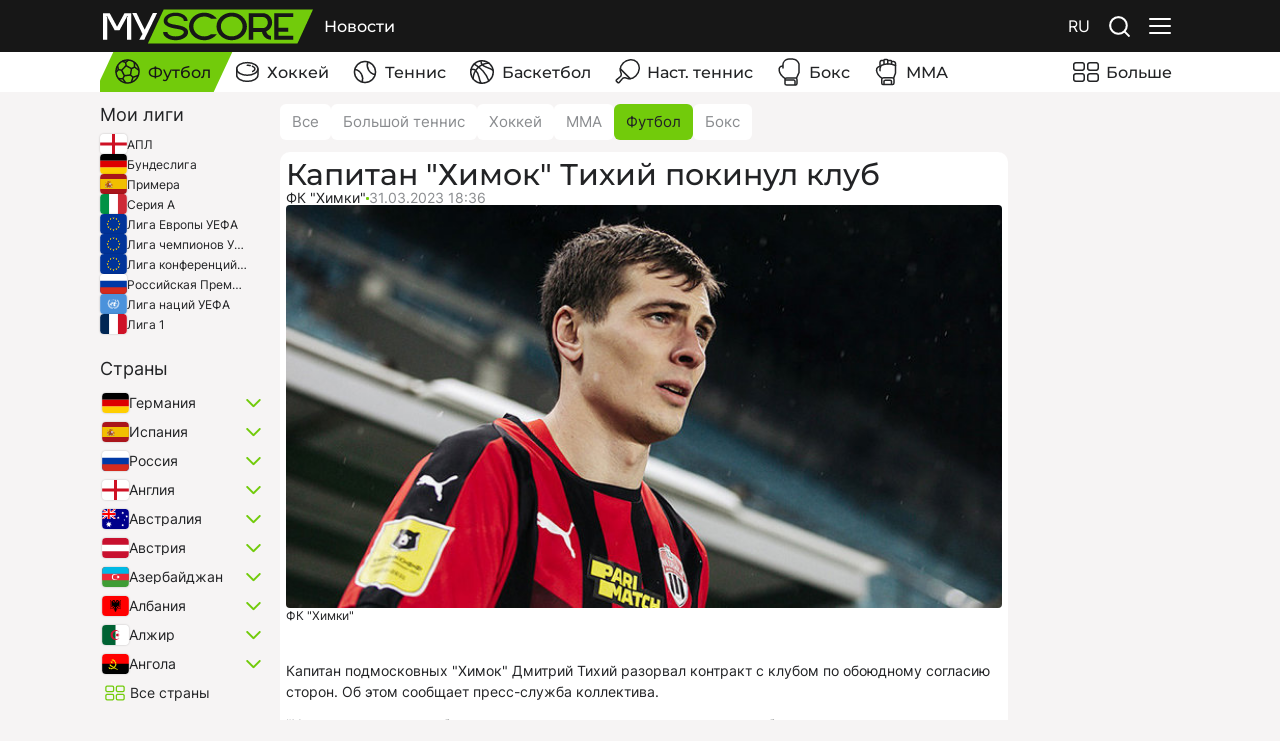

--- FILE ---
content_type: text/html; charset=UTF-8
request_url: https://myscore.club/news/kapitan-khimok-tikhii-pokinul-klub-103/
body_size: 31410
content:
<!DOCTYPE html>
<html lang="en" prefix="og: https://ogp.me/ns#">
<head>
	<meta charset="UTF-8"/>
	<meta name="viewport" content="width=device-width,initial-scale=1">
	<meta property="og:site_name" content="MyScore.club">
	
			<title>            Капитан &quot;Химок&quot; Тихий покинул клуб
    </title>
		<meta name="description"
			  content="            Капитан подмосковных &amp;quot;Химок&amp;quot; Дмитрий Тихий разорвал контракт с клубом...
    
"/>
		<meta name="og:description"
			  content="            Капитан подмосковных &amp;quot;Химок&amp;quot; Дмитрий Тихий разорвал контракт с клубом...
    "/>
		<meta property="og:type" content="article
"/>
		<meta property="og:title" content="            Капитан &quot;Химок&quot; Тихий покинул клуб
    "/>
		<meta name="facebook-domain-verification" content="twgs48yu496yr203jlegt32evpvjwc"/>
		<meta property="og:image"
			  content="    https://static.myscore.club/uploads/media/news/0001/01/b69d697d90a93c50d305064ac9333b7a9db4de55.jpg
"/>
		
		<meta name="twitter:image"
			  content="    https://static.myscore.club/uploads/media/news/0001/01/b69d697d90a93c50d305064ac9333b7a9db4de55.jpg
">
		<meta name="twitter:card" content="summary_large_image"/>

				
				
									<link rel="canonical" href="https://myscore.club/news/kapitan-khimok-tikhii-pokinul-klub-103/"/>


			
	
	




		
		
			<link rel="alternate" href="https://myscore.club/en/news/kapitan-khimok-tikhii-pokinul-klub-103/" hreflang="en"/>
<link rel="alternate" href="https://myscore.club/es/news/kapitan-khimok-tikhii-pokinul-klub-103/" hreflang="es"/>
<link rel="alternate" href="https://myscore.club/news/kapitan-khimok-tikhii-pokinul-klub-103/" hreflang="ru"/>

	
	<link rel="icon" href="https://static.myscore.club/icons/favicon.ico" type="image/x-icon"/>
	<link rel="apple-touch-icon" sizes="120x120" href="https://static.myscore.club/icons/image120.png"
		  type="image/png"/>
	<link rel="apple-touch-icon" sizes="180x180" href="https://static.myscore.club/icons/image180.png"
		  type="image/png"/>
	<link rel="apple-touch-icon" sizes="72x72" href="https://static.myscore.club/icons/image72.png"/>
	<link rel="apple-touch-icon" sizes="114x114" href="https://static.myscore.club/icons/image114.png"/>

	<style>
		.div1 {
			display: inline-block;
			margin: 10px;
		}
	</style>

	<!--В <head> сайта один раз добавьте код загрузчика-->
	<script>
		window.yaContextCb = window.yaContextCb || []
	</script>
	<script src="https://yandex.ru/ads/system/context.js" async></script>
</head>
<body class="page">
<!-- Yandex.Metrika counter -->
<script type="text/javascript">
	(function (m, e, t, r, i, k, a) {
		m[i] = m[i] || function () {
			(m[i].a = m[i].a || []).push(arguments)
		}
		m[i].l = 1 * new Date()
		for (var j = 0; j < document.scripts.length; j++) {
			if (document.scripts[j].src === r) {
				return
			}
		}
		k = e.createElement(t),
			a = e.getElementsByTagName(t)[0],
			k.async = 1,
			k.src = r,
			a.parentNode.insertBefore(k, a)
	})(window, document, 'script', 'https://mc.yandex.ru/metrika/tag.js', 'ym')

	ym(91864289, 'init', {
		clickmap: true,
		trackLinks: true,
		accurateTrackBounce: true
	})
</script>

<noscript>
	<div>
		<img src="https://mc.yandex.ru/watch/91864289" style="position:absolute; left:-9999px;" alt=""/>
	</div>
</noscript>
<!-- /Yandex.Metrika counter -->

	<link rel="stylesheet" href="/build/assets/main.ecf6e621.css">

	<script src="/build/assets/main.57922027.js" type="module"></script>

<div class="_bn-mobile-top">
	<!--AdFox START  -->
<div id="adfox_169998652586025027" class="banner"></div>
<script>
    window.yaContextCb.push(()=>{
        window.Ya.adfoxCode.createAdaptive({"ownerId":712301,"containerId":"adfox_169998652586025027","params":{"p1":"czyux","p2":"iqzj"}}, ["phone"], {"tabletWidth":1263,"phoneWidth":1000,"isAutoReloads":false})
    })
</script>
</div>

<header
        id="header" class="header" data-token="9d0e7c0c59.qWouvWXvpvfk0w8zSiiK53cNH3yK8stMxQjMyV-XEL8.0VlEyCS3lo2tvnkAK37PkR9CSDWztIg6rVj_iwvdfPTmM0vYB7v0wdaXPw"
        data-user-name="null">
    <script type="application/json">
		    [{"name":"Футбол","slug":"\/sport\/football\/","icon":"40-football","order":1,"active":false},{"name":"Хоккей","slug":"\/sport\/hockey\/","icon":"40-hockey","order":2,"active":false},{"name":"Теннис","slug":"\/sport\/tennis\/","icon":"40-tennis","order":3,"active":false},{"name":"Баскетбол","slug":"\/sport\/basketball\/","icon":"40-basketball","order":4,"active":false},{"name":"Наст. теннис","slug":"\/sport\/table-tennis\/","icon":"40-table-tennis","order":5,"active":false},{"name":"Бокс","slug":"\/sport\/boxing\/","icon":"40-boxing","order":6,"active":false},{"name":"ММА","slug":"\/sport\/mma-ufc\/","icon":"40-mma-ufc","order":7,"active":false}]
        
    </script>

    <!-- present -->
    <script type="application/json" id="presentData">
			[]
    </script>
    <!-- /present -->
    <nav>
        <ul>
                            <ul>
                    <a href="/sport/football/">
                        Футбол
                    </a>
                </ul>
                            <ul>
                    <a href="/sport/hockey/">
                        Хоккей
                    </a>
                </ul>
                            <ul>
                    <a href="/sport/tennis/">
                        Теннис
                    </a>
                </ul>
                            <ul>
                    <a href="/sport/basketball/">
                        Баскетбол
                    </a>
                </ul>
                            <ul>
                    <a href="/sport/table-tennis/">
                        Наст. теннис
                    </a>
                </ul>
                            <ul>
                    <a href="/sport/boxing/">
                        Бокс
                    </a>
                </ul>
                            <ul>
                    <a href="/sport/mma-ufc/">
                        ММА
                    </a>
                </ul>
                    </ul>
    </nav>

</header>

<div class="block _bn-head">
	
</div>

<main class="page__wrap">
		<section class="block">
		<div class="block__wrap _main-wrap">
			<div
				class="_main-left">
								<div class="_bn _top">
					
				</div>
								
					<div id="favorites_leagues" data-sport-type="football">
						<script type="application/json">
															{"tournaments":[{"country":"gb-eng","id":9758,"name":"АПЛ","slug":"\/sport\/football\/angliya-239\/apl-9758\/"},{"country":"de","id":8166,"name":"Бундеслига","slug":"\/sport\/football\/germaniya-268\/bundesliga-8166\/"},{"country":"es","id":11403,"name":"Примера","slug":"\/sport\/football\/ispaniya-287\/primera-11403\/"},{"country":"it","id":11405,"name":"Серия A","slug":"\/sport\/football\/italiya-288\/seriya-a-11405\/"},{"country":"eu","id":9068,"name":"Лига Европы УЕФА","slug":"\/sport\/football\/mezhdunarodnye-kluby-326\/liga-evropy-uefa-9068\/"},{"country":"eu","id":9087,"name":"Лига чемпионов УЕФА","slug":"\/sport\/football\/mezhdunarodnye-kluby-326\/liga-chempionov-uefa-9087\/"},{"country":"eu","id":26874,"name":"Лига конференций УЕФА","slug":"\/sport\/football\/mezhdunarodnye-kluby-326\/liga-konferenciy-uefa-26874\/"},{"country":"ru","id":5271,"name":"Российская Премьер-Лига","slug":"\/sport\/football\/rossiya-350\/rossiyskaya-premer-liga-5271\/"},{"country":"un","id":15662,"name":"Лига наций УЕФА","slug":"\/sport\/football\/sbornye-327\/liga-natsii-uefa-15662\/"},{"country":"fr","id":11518,"name":"Лига 1","slug":"\/sport\/football\/franciya-381\/liga-1-11518\/"}]}
													</script>
					</div>
				
				
				

				
								<div class="_bn _top">
					
				</div>
				
									<div id="favorites_countries" data-sport-type="football">
						<script type="application/json">
															[{"country":"de","countryId":268,"countryName":"Германия","countrySlug":"\/sport\/football\/germaniya-268\/","api":"\/sport\/football\/tournament\/germaniya-268\/"},{"country":"es","countryId":287,"countryName":"Испания","countrySlug":"\/sport\/football\/ispaniya-287\/","api":"\/sport\/football\/tournament\/ispaniya-287\/"},{"country":"ru","countryId":350,"countryName":"Россия","countrySlug":"\/sport\/football\/rossiya-350\/","api":"\/sport\/football\/tournament\/rossiya-350\/"},{"country":"gb-eng","countryId":239,"countryName":"Англия","countrySlug":"\/sport\/football\/angliya-239\/","api":"\/sport\/football\/tournament\/angliya-239\/"},{"country":"kn","countryId":1265,"countryName":"Сент-Китс и Невис","countrySlug":"\/sport\/football\/sent-kits-i-nevis-1265\/","api":"\/sport\/football\/tournament\/sent-kits-i-nevis-1265\/"},{"country":"bf","countryId":1432,"countryName":"Буркина-Фасо","countrySlug":"\/sport\/football\/burkina-faso-1432\/","api":"\/sport\/football\/tournament\/burkina-faso-1432\/"},{"country":"mm","countryId":333,"countryName":"Мьянма","countrySlug":"\/sport\/football\/myanma-333\/","api":"\/sport\/football\/tournament\/myanma-333\/"},{"country":"ag","countryId":242,"countryName":"Антигуа и Барбуда","countrySlug":"\/sport\/football\/antigua-i-barbuda-242\/","api":"\/sport\/football\/tournament\/antigua-i-barbuda-242\/"},{"country":"nan","countryId":1860,"countryName":"Олимпиада 2024","countrySlug":"\/sport\/football\/olimpiada-2024-1860\/","api":"\/sport\/football\/tournament\/olimpiada-2024-1860\/"},{"country":"hn","countryId":270,"countryName":"Гондурас","countrySlug":"\/sport\/football\/gonduras-270\/","api":"\/sport\/football\/tournament\/gonduras-270\/"},{"country":"nan","countryId":1558,"countryName":"Сейшельские острова","countrySlug":"\/sport\/football\/seishelskie-ostrova-1558\/","api":"\/sport\/football\/tournament\/seishelskie-ostrova-1558\/"},{"country":"kh","countryId":291,"countryName":"Камбоджа","countrySlug":"\/sport\/football\/kambodzha-291\/","api":"\/sport\/football\/tournament\/kambodzha-291\/"},{"country":"tn","countryId":370,"countryName":"Тунис","countrySlug":"\/sport\/football\/tunis-370\/","api":"\/sport\/football\/tournament\/tunis-370\/"},{"country":"lc","countryId":1707,"countryName":"Сент-Люсия","countrySlug":"\/sport\/football\/sent-liusiia-1707\/","api":"\/sport\/football\/tournament\/sent-liusiia-1707\/"},{"country":"mv","countryId":323,"countryName":"Мальдивы","countrySlug":"\/sport\/football\/maldivy-323\/","api":"\/sport\/football\/tournament\/maldivy-323\/"},{"country":"bj","countryId":1029,"countryName":"Бенин","countrySlug":"\/sport\/football\/benin-1029\/","api":"\/sport\/football\/tournament\/benin-1029\/"},{"country":"ph","countryId":379,"countryName":"Филиппины","countrySlug":"\/sport\/football\/filippiny-379\/","api":"\/sport\/football\/tournament\/filippiny-379\/"},{"country":"mk","countryId":319,"countryName":"Северная Македония","countrySlug":"\/sport\/football\/severnaya-makedoniya-319\/","api":"\/sport\/football\/tournament\/severnaya-makedoniya-319\/"},{"country":"eg","countryId":276,"countryName":"Египет","countrySlug":"\/sport\/football\/egipet-276\/","api":"\/sport\/football\/tournament\/egipet-276\/"},{"country":"un","countryId":1259,"countryName":"Международные. Молодёжные","countrySlug":"\/sport\/football\/mezhdunarodnye-molodezhnye-1259\/","api":"\/sport\/football\/tournament\/mezhdunarodnye-molodezhnye-1259\/"},{"country":"dk","countryId":274,"countryName":"Дания","countrySlug":"\/sport\/football\/daniya-274\/","api":"\/sport\/football\/tournament\/daniya-274\/"},{"country":"tr","countryId":371,"countryName":"Турция","countrySlug":"\/sport\/football\/turciya-371\/","api":"\/sport\/football\/tournament\/turciya-371\/"},{"country":"ne","countryId":1529,"countryName":"Нигер","countrySlug":"\/sport\/football\/niger-1529\/","api":"\/sport\/football\/tournament\/niger-1529\/"},{"country":"id","countryId":281,"countryName":"Индонезия","countrySlug":"\/sport\/football\/indoneziya-281\/","api":"\/sport\/football\/tournament\/indoneziya-281\/"},{"country":"aw","countryId":245,"countryName":"Аруба","countrySlug":"\/sport\/football\/aruba-245\/","api":"\/sport\/football\/tournament\/aruba-245\/"},{"country":"at","countryId":234,"countryName":"Австрия","countrySlug":"\/sport\/football\/avstriya-234\/","api":"\/sport\/football\/tournament\/avstriya-234\/"},{"country":"om","countryId":341,"countryName":"Оман","countrySlug":"\/sport\/football\/oman-341\/","api":"\/sport\/football\/tournament\/oman-341\/"},{"country":"it","countryId":288,"countryName":"Италия","countrySlug":"\/sport\/football\/italiya-288\/","api":"\/sport\/football\/tournament\/italiya-288\/"},{"country":"bg","countryId":252,"countryName":"Болгария","countrySlug":"\/sport\/football\/bolgariya-252\/","api":"\/sport\/football\/tournament\/bolgariya-252\/"},{"country":"kr","countryId":395,"countryName":"Южная Корея","countrySlug":"\/sport\/football\/yuzhnaya-koreya-395\/","api":"\/sport\/football\/tournament\/yuzhnaya-koreya-395\/"},{"country":"gb-sct","countryId":388,"countryName":"Шотландия","countrySlug":"\/sport\/football\/shotlandiya-388\/","api":"\/sport\/football\/tournament\/shotlandiya-388\/"},{"country":"lu","countryId":316,"countryName":"Люксембург","countrySlug":"\/sport\/football\/lyuksemburg-316\/","api":"\/sport\/football\/tournament\/lyuksemburg-316\/"},{"country":"dm","countryId":1502,"countryName":"Доминика","countrySlug":"\/sport\/football\/dominika-1502\/","api":"\/sport\/football\/tournament\/dominika-1502\/"},{"country":"nz","countryId":338,"countryName":"Новая Зеландия","countrySlug":"\/sport\/football\/novaya-zelandiya-338\/","api":"\/sport\/football\/tournament\/novaya-zelandiya-338\/"},{"country":"ve","countryId":261,"countryName":"Венесуэла","countrySlug":"\/sport\/football\/venesuela-261\/","api":"\/sport\/football\/tournament\/venesuela-261\/"},{"country":"jp","countryId":397,"countryName":"Япония","countrySlug":"\/sport\/football\/yaponiya-397\/","api":"\/sport\/football\/tournament\/yaponiya-397\/"},{"country":"rs","countryId":358,"countryName":"Сербия","countrySlug":"\/sport\/football\/serbiya-358\/","api":"\/sport\/football\/tournament\/serbiya-358\/"},{"country":"br","countryId":256,"countryName":"Бразилия","countrySlug":"\/sport\/football\/braziliya-256\/","api":"\/sport\/football\/tournament\/braziliya-256\/"},{"country":"be","countryId":251,"countryName":"Бельгия","countrySlug":"\/sport\/football\/belgiya-251\/","api":"\/sport\/football\/tournament\/belgiya-251\/"},{"country":"am","countryId":244,"countryName":"Армения","countrySlug":"\/sport\/football\/armeniya-244\/","api":"\/sport\/football\/tournament\/armeniya-244\/"},{"country":"cn","countryId":299,"countryName":"Китай","countrySlug":"\/sport\/football\/kitay-299\/","api":"\/sport\/football\/tournament\/kitay-299\/"},{"country":"na","countryId":1239,"countryName":"Намибия","countrySlug":"\/sport\/football\/namibiia-1239\/","api":"\/sport\/football\/tournament\/namibiia-1239\/"},{"country":"ke","countryId":296,"countryName":"Кения","countrySlug":"\/sport\/football\/keniia-296\/","api":"\/sport\/football\/tournament\/keniia-296\/"},{"country":"nan","countryId":1515,"countryName":"ДР Конго","countrySlug":"\/sport\/football\/dr-kongo-1515\/","api":"\/sport\/football\/tournament\/dr-kongo-1515\/"},{"country":"sr","countryId":1943,"countryName":"Суринам","countrySlug":"\/sport\/football\/surinam-1943\/","api":"\/sport\/football\/tournament\/surinam-1943\/"},{"country":"ug","countryId":372,"countryName":"Уганда","countrySlug":"\/sport\/football\/uganda-372\/","api":"\/sport\/football\/tournament\/uganda-372\/"},{"country":"bn","countryId":257,"countryName":"Бруней","countrySlug":"\/sport\/football\/brunei-257\/","api":"\/sport\/football\/tournament\/brunei-257\/"},{"country":"sa","countryId":355,"countryName":"Саудовская Аравия","countrySlug":"\/sport\/football\/saudovskaya-araviya-355\/","api":"\/sport\/football\/tournament\/saudovskaya-araviya-355\/"},{"country":"cw","countryId":310,"countryName":"Кюрасао","countrySlug":"\/sport\/football\/kyurasao-310\/","api":"\/sport\/football\/tournament\/kyurasao-310\/"},{"country":"nan","countryId":1789,"countryName":"Экспресс дня","countrySlug":"\/sport\/football\/ekspress-dnia-1789\/","api":"\/sport\/football\/tournament\/ekspress-dnia-1789\/"},{"country":"iq","countryId":283,"countryName":"Ирак","countrySlug":"\/sport\/football\/irak-283\/","api":"\/sport\/football\/tournament\/irak-283\/"},{"country":"sv","countryId":353,"countryName":"Сальвадор","countrySlug":"\/sport\/football\/salvador-353\/","api":"\/sport\/football\/tournament\/salvador-353\/"},{"country":"bw","countryId":255,"countryName":"Ботсвана","countrySlug":"\/sport\/football\/botsvana-255\/","api":"\/sport\/football\/tournament\/botsvana-255\/"},{"country":"md","countryId":331,"countryName":"Молдова","countrySlug":"\/sport\/football\/moldova-331\/","api":"\/sport\/football\/tournament\/moldova-331\/"},{"country":"fr","countryId":381,"countryName":"Франция","countrySlug":"\/sport\/football\/franciya-381\/","api":"\/sport\/football\/tournament\/franciya-381\/"},{"country":"gb-wls","countryId":376,"countryName":"Уэльс","countrySlug":"\/sport\/football\/uels-376\/","api":"\/sport\/football\/tournament\/uels-376\/"},{"country":"ie","countryId":285,"countryName":"Ирландия","countrySlug":"\/sport\/football\/irlandiya-285\/","api":"\/sport\/football\/tournament\/irlandiya-285\/"},{"country":"bi","countryId":258,"countryName":"Бурунди","countrySlug":"\/sport\/football\/burundi-258\/","api":"\/sport\/football\/tournament\/burundi-258\/"},{"country":"nan","countryId":1711,"countryName":"СТРИМ","countrySlug":"\/sport\/football\/strim-1711\/","api":"\/sport\/football\/tournament\/strim-1711\/"},{"country":"gb-nir","countryId":356,"countryName":"Северная Ирландия","countrySlug":"\/sport\/football\/severnaya-irlandiya-356\/","api":"\/sport\/football\/tournament\/severnaya-irlandiya-356\/"},{"country":"ml","countryId":322,"countryName":"Мали","countrySlug":"\/sport\/football\/mali-322\/","api":"\/sport\/football\/tournament\/mali-322\/"},{"country":"nan","countryId":1630,"countryName":"БОНУС + 5-20%","countrySlug":"\/sport\/football\/bonus-5-20-1630\/","api":"\/sport\/football\/tournament\/bonus-5-20-1630\/"},{"country":"un","countryId":327,"countryName":"Сборные","countrySlug":"\/sport\/football\/sbornye-327\/","api":"\/sport\/football\/tournament\/sbornye-327\/"},{"country":"la","countryId":1366,"countryName":"Лаос","countrySlug":"\/sport\/football\/laos-1366\/","api":"\/sport\/football\/tournament\/laos-1366\/"},{"country":"jm","countryId":396,"countryName":"Ямайка","countrySlug":"\/sport\/football\/iamaika-396\/","api":"\/sport\/football\/tournament\/iamaika-396\/"},{"country":"bb","countryId":248,"countryName":"Барбадос","countrySlug":"\/sport\/football\/barbados-248\/","api":"\/sport\/football\/tournament\/barbados-248\/"},{"country":"az","countryId":235,"countryName":"Азербайджан","countrySlug":"\/sport\/football\/azerbaydzhan-235\/","api":"\/sport\/football\/tournament\/azerbaydzhan-235\/"},{"country":"se","countryId":387,"countryName":"Швеция","countrySlug":"\/sport\/football\/shveciya-387\/","api":"\/sport\/football\/tournament\/shveciya-387\/"},{"country":"ao","countryId":240,"countryName":"Ангола","countrySlug":"\/sport\/football\/angola-240\/","api":"\/sport\/football\/tournament\/angola-240\/"},{"country":"hr","countryId":382,"countryName":"Хорватия","countrySlug":"\/sport\/football\/horvatiya-382\/","api":"\/sport\/football\/tournament\/horvatiya-382\/"},{"country":"xk","countryId":304,"countryName":"Косово","countrySlug":"\/sport\/football\/kosovo-304\/","api":"\/sport\/football\/tournament\/kosovo-304\/"},{"country":"gy","countryId":264,"countryName":"Гайана","countrySlug":"\/sport\/football\/gaiana-264\/","api":"\/sport\/football\/tournament\/gaiana-264\/"},{"country":"sy","countryId":360,"countryName":"Сирия","countrySlug":"\/sport\/football\/siriia-360\/","api":"\/sport\/football\/tournament\/siriia-360\/"},{"country":"nan","countryId":1974,"countryName":"Бермудские Острова","countrySlug":"\/sport\/football\/bermudskie-ostrova-1974\/","api":"\/sport\/football\/tournament\/bermudskie-ostrova-1974\/"},{"country":"kg","countryId":298,"countryName":"Киргизия","countrySlug":"\/sport\/football\/kirgiziya-298\/","api":"\/sport\/football\/tournament\/kirgiziya-298\/"},{"country":"lt","countryId":314,"countryName":"Литва","countrySlug":"\/sport\/football\/litva-314\/","api":"\/sport\/football\/tournament\/litva-314\/"},{"country":"vn","countryId":262,"countryName":"Вьетнам","countrySlug":"\/sport\/football\/vetnam-262\/","api":"\/sport\/football\/tournament\/vetnam-262\/"},{"country":"ci","countryId":307,"countryName":"Кот-д’Ивуар","countrySlug":"\/sport\/football\/kot-divuar-307\/","api":"\/sport\/football\/tournament\/kot-divuar-307\/"},{"country":"gm","countryId":265,"countryName":"Гамбия","countrySlug":"\/sport\/football\/gambiia-265\/","api":"\/sport\/football\/tournament\/gambiia-265\/"},{"country":"mx","countryId":328,"countryName":"Мексика","countrySlug":"\/sport\/football\/meksika-328\/","api":"\/sport\/football\/tournament\/meksika-328\/"},{"country":"za","countryId":393,"countryName":"ЮАР","countrySlug":"\/sport\/football\/yuar-393\/","api":"\/sport\/football\/tournament\/yuar-393\/"},{"country":"ni","countryId":337,"countryName":"Никарагуа","countrySlug":"\/sport\/football\/nikaragua-337\/","api":"\/sport\/football\/tournament\/nikaragua-337\/"},{"country":"lb","countryId":312,"countryName":"Ливан","countrySlug":"\/sport\/football\/livan-312\/","api":"\/sport\/football\/tournament\/livan-312\/"},{"country":"mo","countryId":318,"countryName":"Макао","countrySlug":"\/sport\/football\/makao-318\/","api":"\/sport\/football\/tournament\/makao-318\/"},{"country":"qa","countryId":295,"countryName":"Катар","countrySlug":"\/sport\/football\/katar-295\/","api":"\/sport\/football\/tournament\/katar-295\/"},{"country":"no","countryId":339,"countryName":"Норвегия","countrySlug":"\/sport\/football\/norvegiya-339\/","api":"\/sport\/football\/tournament\/norvegiya-339\/"},{"country":"cr","countryId":305,"countryName":"Коста-Рика","countrySlug":"\/sport\/football\/kosta-rika-305\/","api":"\/sport\/football\/tournament\/kosta-rika-305\/"},{"country":"pr","countryId":349,"countryName":"Пуэрто-Рико","countrySlug":"\/sport\/football\/puerto-riko-349\/","api":"\/sport\/football\/tournament\/puerto-riko-349\/"},{"country":"ar","countryId":243,"countryName":"Аргентина","countrySlug":"\/sport\/football\/argentina-243\/","api":"\/sport\/football\/tournament\/argentina-243\/"},{"country":"pt","countryId":348,"countryName":"Португалия","countrySlug":"\/sport\/football\/portugaliya-348\/","api":"\/sport\/football\/tournament\/portugaliya-348\/"},{"country":"pa","countryId":344,"countryName":"Панама","countrySlug":"\/sport\/football\/panama-344\/","api":"\/sport\/football\/tournament\/panama-344\/"},{"country":"nan","countryId":302,"countryName":"Конго","countrySlug":"\/sport\/football\/kongo-302\/","api":"\/sport\/football\/tournament\/kongo-302\/"},{"country":"my","countryId":321,"countryName":"Малайзия","countrySlug":"\/sport\/football\/malayziya-321\/","api":"\/sport\/football\/tournament\/malayziya-321\/"},{"country":"ma","countryId":325,"countryName":"Марокко","countrySlug":"\/sport\/football\/marokko-325\/","api":"\/sport\/football\/tournament\/marokko-325\/"},{"country":"cl","countryId":385,"countryName":"Чили","countrySlug":"\/sport\/football\/chili-385\/","api":"\/sport\/football\/tournament\/chili-385\/"},{"country":"ba","countryId":254,"countryName":"Босния и Герцеговина","countrySlug":"\/sport\/football\/bosniya-i-gercegovina-254\/","api":"\/sport\/football\/tournament\/bosniya-i-gercegovina-254\/"},{"country":"tj","countryId":365,"countryName":"Таджикистан","countrySlug":"\/sport\/football\/tadzhikistan-365\/","api":"\/sport\/football\/tournament\/tadzhikistan-365\/"},{"country":"in","countryId":280,"countryName":"Индия","countrySlug":"\/sport\/football\/indiya-280\/","api":"\/sport\/football\/tournament\/indiya-280\/"},{"country":"ir","countryId":284,"countryName":"Иран","countrySlug":"\/sport\/football\/iran-284\/","api":"\/sport\/football\/tournament\/iran-284\/"},{"country":"mr","countryId":317,"countryName":"Мавритания","countrySlug":"\/sport\/football\/mavritaniia-317\/","api":"\/sport\/football\/tournament\/mavritaniia-317\/"},{"country":"au","countryId":233,"countryName":"Австралия","countrySlug":"\/sport\/football\/avstraliya-233\/","api":"\/sport\/football\/tournament\/avstraliya-233\/"},{"country":"mw","countryId":320,"countryName":"Малави","countrySlug":"\/sport\/football\/malavi-320\/","api":"\/sport\/football\/tournament\/malavi-320\/"},{"country":"pe","countryId":346,"countryName":"Перу","countrySlug":"\/sport\/football\/peru-346\/","api":"\/sport\/football\/tournament\/peru-346\/"},{"country":"nan","countryId":1501,"countryName":"Соломоновы острова","countrySlug":"\/sport\/football\/solomonovy-ostrova-1501\/","api":"\/sport\/football\/tournament\/solomonovy-ostrova-1501\/"},{"country":"ad","countryId":241,"countryName":"Андорра","countrySlug":"\/sport\/football\/andorra-241\/","api":"\/sport\/football\/tournament\/andorra-241\/"},{"country":"mt","countryId":324,"countryName":"Мальта","countrySlug":"\/sport\/football\/malta-324\/","api":"\/sport\/football\/tournament\/malta-324\/"},{"country":"ec","countryId":390,"countryName":"Эквадор","countrySlug":"\/sport\/football\/ekvador-390\/","api":"\/sport\/football\/tournament\/ekvador-390\/"},{"country":"li","countryId":315,"countryName":"Лихтенштейн","countrySlug":"\/sport\/football\/likhtenshtein-315\/","api":"\/sport\/football\/tournament\/likhtenshtein-315\/"},{"country":"kz","countryId":290,"countryName":"Казахстан","countrySlug":"\/sport\/football\/kazahstan-290\/","api":"\/sport\/football\/tournament\/kazahstan-290\/"},{"country":"lv","countryId":311,"countryName":"Латвия","countrySlug":"\/sport\/football\/latviya-311\/","api":"\/sport\/football\/tournament\/latviya-311\/"},{"country":"do","countryId":275,"countryName":"Доминиканская Республика","countrySlug":"\/sport\/football\/dominikanskaia-respublika-275\/","api":"\/sport\/football\/tournament\/dominikanskaia-respublika-275\/"},{"country":"jo","countryId":282,"countryName":"Иордания","countrySlug":"\/sport\/football\/iordaniya-282\/","api":"\/sport\/football\/tournament\/iordaniya-282\/"},{"country":"hk","countryId":271,"countryName":"Гонконг","countrySlug":"\/sport\/football\/gonkong-271\/","api":"\/sport\/football\/tournament\/gonkong-271\/"},{"country":"gi","countryId":269,"countryName":"Гибралтар","countrySlug":"\/sport\/football\/gibraltar-269\/","api":"\/sport\/football\/tournament\/gibraltar-269\/"},{"country":"wc","countryId":1608,"countryName":"ЧМ-2022. Катар","countrySlug":"\/sport\/football\/chm-2022-katar-1608\/","api":"\/sport\/football\/tournament\/chm-2022-katar-1608\/"},{"country":"bz","countryId":1247,"countryName":"Белиз","countrySlug":"\/sport\/football\/beliz-1247\/","api":"\/sport\/football\/tournament\/beliz-1247\/"},{"country":"ca","countryId":293,"countryName":"Канада","countrySlug":"\/sport\/football\/kanada-293\/","api":"\/sport\/football\/tournament\/kanada-293\/"},{"country":"ae","countryId":340,"countryName":"ОАЭ","countrySlug":"\/sport\/football\/oae-340\/","api":"\/sport\/football\/tournament\/oae-340\/"},{"country":"eu","countryId":1390,"countryName":"Молодёжные. Сборные","countrySlug":"\/sport\/football\/molodezhnye-sbornye-1390\/","api":"\/sport\/football\/tournament\/molodezhnye-sbornye-1390\/"},{"country":"eu","countryId":326,"countryName":"Международные. Клубы","countrySlug":"\/sport\/football\/mezhdunarodnye-kluby-326\/","api":"\/sport\/football\/tournament\/mezhdunarodnye-kluby-326\/"},{"country":"zw","countryId":278,"countryName":"Зимбабве","countrySlug":"\/sport\/football\/zimbabve-278\/","api":"\/sport\/football\/tournament\/zimbabve-278\/"},{"country":"pl","countryId":347,"countryName":"Польша","countrySlug":"\/sport\/football\/polsha-347\/","api":"\/sport\/football\/tournament\/polsha-347\/"},{"country":"bt","countryId":259,"countryName":"Бутан","countrySlug":"\/sport\/football\/butan-259\/","api":"\/sport\/football\/tournament\/butan-259\/"},{"country":"bo","countryId":253,"countryName":"Боливия","countrySlug":"\/sport\/football\/boliviya-253\/","api":"\/sport\/football\/tournament\/boliviya-253\/"},{"country":"ng","countryId":335,"countryName":"Нигерия","countrySlug":"\/sport\/football\/nigeriia-335\/","api":"\/sport\/football\/tournament\/nigeriia-335\/"},{"country":"uy","countryId":375,"countryName":"Уругвай","countrySlug":"\/sport\/football\/urugvay-375\/","api":"\/sport\/football\/tournament\/urugvay-375\/"},{"country":"nan","countryId":1346,"countryName":"Южная Африка","countrySlug":"\/sport\/football\/iuzhnaia-afrika-1346\/","api":"\/sport\/football\/tournament\/iuzhnaia-afrika-1346\/"},{"country":"za","countryId":1531,"countryName":"Занзибар","countrySlug":"\/sport\/football\/zanzibar-1531\/","api":"\/sport\/football\/tournament\/zanzibar-1531\/"},{"country":"sk","countryId":361,"countryName":"Словакия","countrySlug":"\/sport\/football\/slovakiya-361\/","api":"\/sport\/football\/tournament\/slovakiya-361\/"},{"country":"tt","countryId":369,"countryName":"Тринидад и Тобаго","countrySlug":"\/sport\/football\/trinidad-i-tobago-369\/","api":"\/sport\/football\/tournament\/trinidad-i-tobago-369\/"},{"country":"tz","countryId":367,"countryName":"Танзания","countrySlug":"\/sport\/football\/tanzaniya-367\/","api":"\/sport\/football\/tournament\/tanzaniya-367\/"},{"country":"sn","countryId":357,"countryName":"Сенегал","countrySlug":"\/sport\/football\/senegal-357\/","api":"\/sport\/football\/tournament\/senegal-357\/"},{"country":"un","countryId":1284,"countryName":"Международные","countrySlug":"\/sport\/football\/mezhdunarodnye-1284\/","api":"\/sport\/football\/tournament\/mezhdunarodnye-1284\/"},{"country":"gh","countryId":266,"countryName":"Гана","countrySlug":"\/sport\/football\/gana-266\/","api":"\/sport\/football\/tournament\/gana-266\/"},{"country":"is","countryId":286,"countryName":"Исландия","countrySlug":"\/sport\/football\/islandiya-286\/","api":"\/sport\/football\/tournament\/islandiya-286\/"},{"country":"cu","countryId":308,"countryName":"Куба","countrySlug":"\/sport\/football\/kuba-308\/","api":"\/sport\/football\/tournament\/kuba-308\/"},{"country":"tg","countryId":368,"countryName":"Того","countrySlug":"\/sport\/football\/togo-368\/","api":"\/sport\/football\/tournament\/togo-368\/"},{"country":"cy","countryId":297,"countryName":"Кипр","countrySlug":"\/sport\/football\/kipr-297\/","api":"\/sport\/football\/tournament\/kipr-297\/"},{"country":"sl","countryId":1618,"countryName":"Сьерра-Леоне","countrySlug":"\/sport\/football\/serra-leone-1618\/","api":"\/sport\/football\/tournament\/serra-leone-1618\/"},{"country":"dz","countryId":237,"countryName":"Алжир","countrySlug":"\/sport\/football\/alzhir-237\/","api":"\/sport\/football\/tournament\/alzhir-237\/"},{"country":"il","countryId":279,"countryName":"Израиль","countrySlug":"\/sport\/football\/izrail-279\/","api":"\/sport\/football\/tournament\/izrail-279\/"},{"country":"me","countryId":383,"countryName":"Черногория","countrySlug":"\/sport\/football\/chernogoriya-383\/","api":"\/sport\/football\/tournament\/chernogoriya-383\/"},{"country":"fj","countryId":378,"countryName":"Фиджи","countrySlug":"\/sport\/football\/fidzhi-378\/","api":"\/sport\/football\/tournament\/fidzhi-378\/"},{"country":"mn","countryId":332,"countryName":"Монголия","countrySlug":"\/sport\/football\/mongoliya-332\/","api":"\/sport\/football\/tournament\/mongoliya-332\/"},{"country":"tm","countryId":1471,"countryName":"Туркменистан","countrySlug":"\/sport\/football\/turkmenistan-1471\/","api":"\/sport\/football\/tournament\/turkmenistan-1471\/"},{"country":"nan","countryId":1552,"countryName":"Бонус","countrySlug":"\/sport\/football\/bonus-1552\/","api":"\/sport\/football\/tournament\/bonus-1552\/"},{"country":"ch","countryId":386,"countryName":"Швейцария","countrySlug":"\/sport\/football\/shveycariya-386\/","api":"\/sport\/football\/tournament\/shveycariya-386\/"},{"country":"rw","countryId":351,"countryName":"Руанда","countrySlug":"\/sport\/football\/ruanda-351\/","api":"\/sport\/football\/tournament\/ruanda-351\/"},{"country":"mz","countryId":329,"countryName":"Мозамбик","countrySlug":"\/sport\/football\/mozambik-329\/","api":"\/sport\/football\/tournament\/mozambik-329\/"},{"country":"si","countryId":362,"countryName":"Словения","countrySlug":"\/sport\/football\/sloveniya-362\/","api":"\/sport\/football\/tournament\/sloveniya-362\/"},{"country":"co","countryId":301,"countryName":"Колумбия","countrySlug":"\/sport\/football\/kolumbiya-301\/","api":"\/sport\/football\/tournament\/kolumbiya-301\/"},{"country":"np","countryId":334,"countryName":"Непал","countrySlug":"\/sport\/football\/nepal-334\/","api":"\/sport\/football\/tournament\/nepal-334\/"},{"country":"gt","countryId":267,"countryName":"Гватемала","countrySlug":"\/sport\/football\/gvatemala-267\/","api":"\/sport\/football\/tournament\/gvatemala-267\/"},{"country":"sm","countryId":354,"countryName":"Сан-Марино","countrySlug":"\/sport\/football\/san-marino-354\/","api":"\/sport\/football\/tournament\/san-marino-354\/"},{"country":"et","countryId":392,"countryName":"Эфиопия","countrySlug":"\/sport\/football\/efiopiya-392\/","api":"\/sport\/football\/tournament\/efiopiya-392\/"},{"country":"th","countryId":1100,"countryName":"Таиланд","countrySlug":"\/sport\/football\/tailand-1100\/","api":"\/sport\/football\/tournament\/tailand-1100\/"},{"country":"nan","countryId":1817,"countryName":"ЧЕ-2024. Германия","countrySlug":"\/sport\/football\/che-2024-germaniia-1817\/","api":"\/sport\/football\/tournament\/che-2024-germaniia-1817\/"},{"country":"py","countryId":345,"countryName":"Парагвай","countrySlug":"\/sport\/football\/paragvay-345\/","api":"\/sport\/football\/tournament\/paragvay-345\/"},{"country":"ua","countryId":374,"countryName":"Украина","countrySlug":"\/sport\/football\/ukraina-374\/","api":"\/sport\/football\/tournament\/ukraina-374\/"},{"country":"zm","countryId":277,"countryName":"Замбия","countrySlug":"\/sport\/football\/zambiya-277\/","api":"\/sport\/football\/tournament\/zambiya-277\/"},{"country":"bd","countryId":247,"countryName":"Бангладеш","countrySlug":"\/sport\/football\/bangladesh-247\/","api":"\/sport\/football\/tournament\/bangladesh-247\/"},{"country":"ee","countryId":391,"countryName":"Эстония","countrySlug":"\/sport\/football\/estoniya-391\/","api":"\/sport\/football\/tournament\/estoniya-391\/"},{"country":"nan","countryId":300,"countryName":"Китайский Тайбэй","countrySlug":"\/sport\/football\/kitayskiy-taybey-300\/","api":"\/sport\/football\/tournament\/kitayskiy-taybey-300\/"},{"country":"fo","countryId":377,"countryName":"Фарерские острова","countrySlug":"\/sport\/football\/farerskie-ostrova-377\/","api":"\/sport\/football\/tournament\/farerskie-ostrova-377\/"},{"country":"ly","countryId":313,"countryName":"Ливия","countrySlug":"\/sport\/football\/liviia-313\/","api":"\/sport\/football\/tournament\/liviia-313\/"},{"country":"nan","countryId":1198,"countryName":"Сборные. Товарищеские матчи","countrySlug":"\/sport\/football\/sbornye-tovarishcheskie-matchi-1198\/","api":"\/sport\/football\/tournament\/sbornye-tovarishcheskie-matchi-1198\/"},{"country":"gr","countryId":272,"countryName":"Греция","countrySlug":"\/sport\/football\/greciya-272\/","api":"\/sport\/football\/tournament\/greciya-272\/"},{"country":"cm","countryId":292,"countryName":"Камерун","countrySlug":"\/sport\/football\/kamerun-292\/","api":"\/sport\/football\/tournament\/kamerun-292\/"},{"country":"nl","countryId":336,"countryName":"Нидерланды","countrySlug":"\/sport\/football\/niderlandy-336\/","api":"\/sport\/football\/tournament\/niderlandy-336\/"},{"country":"lr","countryId":1381,"countryName":"Либерия","countrySlug":"\/sport\/football\/liberiya-1381\/","api":"\/sport\/football\/tournament\/liberiya-1381\/"},{"country":"hu","countryId":260,"countryName":"Венгрия","countrySlug":"\/sport\/football\/vengriya-260\/","api":"\/sport\/football\/tournament\/vengriya-260\/"},{"country":"uz","countryId":373,"countryName":"Узбекистан","countrySlug":"\/sport\/football\/uzbekistan-373\/","api":"\/sport\/football\/tournament\/uzbekistan-373\/"},{"country":"bh","countryId":249,"countryName":"Бахрейн","countrySlug":"\/sport\/football\/bahreyn-249\/","api":"\/sport\/football\/tournament\/bahreyn-249\/"},{"country":"ps","countryId":343,"countryName":"Палестина","countrySlug":"\/sport\/football\/palestina-343\/","api":"\/sport\/football\/tournament\/palestina-343\/"},{"country":"gd","countryId":1367,"countryName":"Гренада","countrySlug":"\/sport\/football\/grenada-1367\/","api":"\/sport\/football\/tournament\/grenada-1367\/"},{"country":"ge","countryId":273,"countryName":"Грузия","countrySlug":"\/sport\/football\/gruziya-273\/","api":"\/sport\/football\/tournament\/gruziya-273\/"},{"country":"nan","countryId":1283,"countryName":"Тест","countrySlug":"\/sport\/football\/test-1283\/","api":"\/sport\/football\/tournament\/test-1283\/"},{"country":"dj","countryId":1565,"countryName":"Джибути","countrySlug":"\/sport\/football\/dzhibuti-1565\/","api":"\/sport\/football\/tournament\/dzhibuti-1565\/"},{"country":"us","countryId":364,"countryName":"США","countrySlug":"\/sport\/football\/ssha-364\/","api":"\/sport\/football\/tournament\/ssha-364\/"},{"country":"kw","countryId":309,"countryName":"Кувейт","countrySlug":"\/sport\/football\/kuveyt-309\/","api":"\/sport\/football\/tournament\/kuveyt-309\/"},{"country":"by","countryId":250,"countryName":"Беларусь","countrySlug":"\/sport\/football\/belarus-250\/","api":"\/sport\/football\/tournament\/belarus-250\/"},{"country":"al","countryId":236,"countryName":"Албания","countrySlug":"\/sport\/football\/albaniya-236\/","api":"\/sport\/football\/tournament\/albaniya-236\/"},{"country":"sg","countryId":359,"countryName":"Сингапур","countrySlug":"\/sport\/football\/singapur-359\/","api":"\/sport\/football\/tournament\/singapur-359\/"},{"country":"ro","countryId":352,"countryName":"Румыния","countrySlug":"\/sport\/football\/rumyniya-352\/","api":"\/sport\/football\/tournament\/rumyniya-352\/"},{"country":"tw","countryId":1466,"countryName":"Тайвань","countrySlug":"\/sport\/football\/taivan-1466\/","api":"\/sport\/football\/tournament\/taivan-1466\/"},{"country":"lk","countryId":389,"countryName":"Шри-Ланка","countrySlug":"\/sport\/football\/shri-lanka-389\/","api":"\/sport\/football\/tournament\/shri-lanka-389\/"},{"country":"cz","countryId":384,"countryName":"Чехия","countrySlug":"\/sport\/football\/chehiya-384\/","api":"\/sport\/football\/tournament\/chehiya-384\/"},{"country":"fi","countryId":380,"countryName":"Финляндия","countrySlug":"\/sport\/football\/finlyandiya-380\/","api":"\/sport\/football\/tournament\/finlyandiya-380\/"}]
													</script>
					</div>
				
								<div class="_bn _bot">
					
				</div>
							</div>
			<div
				class="_main-center">
								<div class="_bn _top">
					<!--AdFox START  -->
<div id="adfox_168923092166632850" class="banner"></div>
<script>
    window.yaContextCb.push(()=>{
        window.Ya.adfoxCode.createAdaptive({"ownerId":712301,"containerId":"adfox_168923092166632850","params":{"p1":"cwiey","p2":"hxfw"}}, ["desktop","tablet"], {"tabletWidth":1263,"phoneWidth":1000,"isAutoReloads":false})
    })
</script>
				</div>
				
				    <section class="news-page">
        <div class="tabs-wrap">
    <ul class="tabs">
        <li>
            <a class="tab-btn "
               href="/news/list/1/">
                                    Все
                            </a>
        </li>
                    <li>

                                    <a class="tab-btn
					            					            " href="/news/category/tennis/1/">
                                                    Большой теннис
                                            </a>
                

            </li>
                    <li>

                                    <a class="tab-btn
					            					            " href="/news/category/hockey/1/">
                                                    Хоккей
                                            </a>
                

            </li>
                    <li>

                                    <a class="tab-btn
					            					            " href="/news/category/mma-ufc/1/">
                                                    ММА
                                            </a>
                

            </li>
                    <li>

                                    <a class="tab-btn
					            					                _active
					            					            " href="/news/category/football/1/">
                                                    Футбол
                                            </a>
                

            </li>
                    <li>

                                    <a class="tab-btn
					            					            " href="/news/category/boxing/1/">
                                                    Бокс
                                            </a>
                

            </li>
            </ul>
</div>
        <article class="news-page__wrap">
            <div itemscope itemtype="http://schema.org/NewsArticle">
				<span itemprop="publisher" itemscope itemtype="https://schema.org/Organization">
					<meta itemprop="url" content="https://myscore.club"/>
					<meta itemprop="name" content="Myscore.club"/>
					<span itemprop="logo" itemscope itemtype="https://schema.org/ImageObject">
						<meta itemprop="url" content="https://static.myscore.club/icons/image114.png"/>
						<meta itemprop="width" content="114"/>
						<meta itemprop="height" content="114"/>
					</span>
				</span>
                                    <meta itemprop="description" content="Капитан подмосковных &amp;quot;Химок&amp;quot; Дмитрий Тихий разорвал контракт с клубом..."/>
                                <div class="news-page__head">
                                            <h1 class="news-page__title" itemprop="headline">Капитан &quot;Химок&quot; Тихий покинул клуб</h1>
                                        <div class="news-page__author-wrap">
                        
                                                            <span itemprop="author" itemscope itemtype="https://schema.org/Person">
									<meta itemprop="name" content="ФК &quot;Химки&quot;"/>
								</span>

                                <span class="news-page__author">ФК &quot;Химки&quot;</span>
                                <div class="news-page__point"></div>
                                                    
                        <span class="news-page__date" itemprop="datePublished" content="2023-03-31T18:36:11+03:00">
							31.03.2023 18:36
						</span>

                                            </div>

                                            <figure class="news-page__img">
                            <img itemprop="image" alt="ФК &quot;Химки&quot;"
                                 src="https://static.myscore.club/uploads/media/news/0001/01/b69d697d90a93c50d305064ac9333b7a9db4de55.jpg">
                                                            <figcaption>ФК &quot;Химки&quot;</figcaption>
                            
                        </figure>

                                                                                                                                        </div>

                <div class="news-page__content" itemprop="articleBody">
                                            <p>Капитан подмосковных &quot;Химок&quot; Дмитрий Тихий разорвал контракт с клубом по обоюдному согласию сторон. Об этом сообщает пресс-служба коллектива.</p>

<p>&quot;Хочу выразить слова благодарности акционерам и руководству клуба, администрации городского округа Химки и самым преданным болельщикам. С первого дня, когда я пришел в команду, чувствовал энергию домашних трибун.</p>

<p>Вместе с болельщиками мы добились многого: вышли в Премьер‑лигу, заняли рекордное восьмое место по итогам турнира, играли в финале Кубка России. Выражаю благодарность всем партнерам по команде, отдельный респект тем, с кем мы прошли путь от Первой Лиги до Премьер‑лиги&quot;, - заявил игрок.</p>

<p>Дмитрий Тихий защищал цвета &quot;Химок&quot; с 2019 года. Он сыграл 106 матчей за клуб.</p>

<p>&quot;Химки&quot; занимают 15-ю строчку в турнирной таблице РПЛ (13 очков после 20 матчей).</p>

<p>&nbsp;</p>
                                    </div>
            </div>
        </article>

                    <div class="news-page__tags">
                                    <h2 class="news-page__tags__title">Категории</h2>
                                <div class="news-page__tags__list tabs-wrap">
                    <ul class="tabs">
                                                    <li>
                                <a href="/news/category/football/1/"
                                   class="news-page__tags__link tab-btn">
																			Футбол
									
                                </a>
                            </li>
                                            </ul>
                </div>
            </div>
        
                    <div class="news-page__tags">

                                    <h3 class="news-page__tags__title">Ближайшие матчи</h3>
                

                <div id="game-head-events" sportType="football"></div>
            </div>
        
                    <div class="news-page__similar">
                <h2 class="news-page__similar__title">
                                            Похожие новости
                    
                </h2>

                <ul class="news-page__similar__list">
                                            <li class="news-item">

                
    <a href="/news/barselona-oderzhala-volevuiu-pobedu-nad-aintrakhtom-2360/" class="news-item__link">
                    <img src="https://static.myscore.club/uploads/media/news/0002/69/thumb_168123_news_big.jpg" alt="«Барселона» одержала волевую победу над «Айнтрахтом»"
                 width="350" height="263" class="news-item__img">
                <div class="news-item__content">
			<span class="news-item__title">
				                    «Барселона» одержала волевую победу над «Айнтрахтом»
                			</span>
            <span class="news-item__date">06.01.2026 05:21</span>
        </div>
    </a>
</li>
                                            <li class="news-item">

                
    <a href="/news/liverpul-oderzhal-pobedu-nad-interom-v-matche-lch-2361/" class="news-item__link">
                    <img src="https://static.myscore.club/uploads/media/news/0002/69/thumb_168122_news_big.png" alt="«Ливерпуль» одержал победу над «Интером» в матче ЛЧ"
                 width="350" height="263" class="news-item__img">
                <div class="news-item__content">
			<span class="news-item__title">
				                    «Ливерпуль» одержал победу над «Интером» в матче ЛЧ
                			</span>
            <span class="news-item__date">06.01.2026 05:20</span>
        </div>
    </a>
</li>
                                            <li class="news-item">

                
    <a href="/news/miu-podnialsia-na-6-e-mesto-v-turnirnoi-tablitse-apl-2357/" class="news-item__link">
                    <img src="https://static.myscore.club/uploads/media/news/0002/69/thumb_168115_news_big.jpg" alt="«МЮ» поднялся на 6-е место в турнирной таблице АПЛ"
                 width="350" height="263" class="news-item__img">
                <div class="news-item__content">
			<span class="news-item__title">
				                    «МЮ» поднялся на 6-е место в турнирной таблице АПЛ
                			</span>
            <span class="news-item__date">09.12.2025 17:52</span>
        </div>
    </a>
</li>
                                            <li class="news-item">

                
    <a href="/news/napoli-vnov-stal-liderom-serii-a-2356/" class="news-item__link">
                    <img src="https://static.myscore.club/uploads/media/news/0002/69/thumb_168114_news_big.jpg" alt="«Наполи» вновь стал лидером Серии А"
                 width="350" height="263" class="news-item__img">
                <div class="news-item__content">
			<span class="news-item__title">
				                    «Наполи» вновь стал лидером Серии А
                			</span>
            <span class="news-item__date">08.12.2025 16:27</span>
        </div>
    </a>
</li>
                                            <li class="news-item">

                
    <a href="/news/real-proigral-doma-selte-alonso-mogut-uvolit-posle-matcha-s-man-siti-2355/" class="news-item__link">
                    <img src="https://static.myscore.club/uploads/media/news/0002/69/thumb_168113_news_big.jpg" alt="«Реал» проиграл дома «Сельте». Алонсо могут уволить после матча с «Ман Сити»"
                 width="350" height="263" class="news-item__img">
                <div class="news-item__content">
			<span class="news-item__title">
				                    «Реал» проиграл дома «Сельте». Алонсо могут уволить после матча с «Ман Сити»
                			</span>
            <span class="news-item__date">08.12.2025 16:26</span>
        </div>
    </a>
</li>
                                    </ul>
            </div>
            </section>


																										</div><div class="_main-right"> 																			</div>
		</div>
	</section>
</main>

<footer class="footer">
	<div class="block__wrap footer__wrap">
		<div class="footer__top">
			<nav class="footer__nav">
				<ul class="footer__nav__list">
																																														
																<li class="footer__nav__item">
							<a href="/terms/" class="footer__nav__link">Правила пользования сайтом</a>
						</li>
											<li class="footer__nav__item">
							<a href="/confidential/" class="footer__nav__link">Конфиденциальность</a>
						</li>
											<li class="footer__nav__item">
							<a href="/advertising/" class="footer__nav__link">Реклама</a>
						</li>
											<li class="footer__nav__item">
							<a href="/contact/" class="footer__nav__link">Контакты</a>
						</li>
											<li class="footer__nav__item">
							<a href="/license/" class="footer__nav__link">Лицензия СМИ</a>
						</li>
											<li class="footer__nav__item">
							<a href="/about/" class="footer__nav__link">О нас</a>
						</li>
									</ul>
			</nav>

			<mav class="footer__social">

				<ul class="footer__social__list">
					<li class="footer__social__item">
						<a href="https://www.gamblingtherapy.org/ru/" target="_blank">
							<svg width="84" height="40">
								<use xlink:href="#84-gambling-therapy"/>
							</svg>
						</a>
					</li>
					<li class="footer__social__item">
						<svg width="40" height="40">
							<use xlink:href="#40-age-18"/>
						</svg>
					</li>
																<li class="footer__social__item">
							<a href="https://t.me/myscoreclub" class="footer__social__link">
								<svg class="footer__social__icon" width="24" height="24">
									<use xlink:href="#24-telegram"/>
								</svg>
							</a>
						</li>
									</ul>
			</mav>
		</div>


		<span class="footer__copy copy__center">Myscore не является букмекерской конторой и не организует игры на деньги</span>
		<div class="footer__border"></div>
		<div class="footer__bot">
			<span class="footer__copy">Статистика и результаты ©
				2026
				myscore.club</span>
			<span class="footer__copy">Email:
				<a href="/cdn-cgi/l/email-protection#3a53545c557a5743495955485f1459564f58" class="footer__copy"><span class="__cf_email__" data-cfemail="adc4c3cbc2edc0d4decec2dfc883cec1d8cf">[email&#160;protected]</span></a>
			</span>
		</div>
	</div>

</footer>

<div class=" _bn-mobile">
	<!--AdFox START  -->
<div id="adfox_168924394872653415" class="banner"></div>
<script data-cfasync="false" src="/cdn-cgi/scripts/5c5dd728/cloudflare-static/email-decode.min.js"></script><script>
    window.yaContextCb.push(()=>{
        window.Ya.adfoxCode.createAdaptive({"ownerId":712301,"containerId":"adfox_168924394872653415","params":{"p1":"cwexb","p2":"hxfu"}}, ["phone"], {"tabletWidth":1263,"phoneWidth":1000,"isAutoReloads":false})
    })
</script>
</div>

<div class=" _bn-desctop-footer">
	<!--AdFox START  -->
<div id="adfox_169998662988221490" class="banner"></div>
<script>
    window.yaContextCb.push(()=>{
        window.Ya.adfoxCode.createAdaptive({"ownerId":712301,"containerId":"adfox_169998662988221490","params":{"p1":"czyav","p2":"iqxl"}}, ["desktop"], {"tabletWidth":1263,"phoneWidth":1000,"isAutoReloads":false})
    })
</script>
</div>

<div id="pop-up"></div>

<?xml version="1.0" encoding="utf-8"?><svg xmlns="http://www.w3.org/2000/svg" style="display: none; position: absolute; top: 0; width: 0; height: 0;" width="0" height="0" viewBox="0 0 800 800" xmlns:xlink="http://www.w3.org/1999/xlink"><style>:root>svg{display:none}:root>svg:target{display:block}</style><svg viewBox="0 0 16 16" fill="none" id="16-broadcast" xmlns="http://www.w3.org/2000/svg"><path d="M1.33301 13.3334H1.33967" stroke-width="1.2" stroke-linecap="round" stroke-linejoin="round"/><path d="M1.33301 10.7333C1.9736 10.8639 2.56164 11.1801 3.02393 11.6424C3.48622 12.1046 3.80236 12.6927 3.93301 13.3333" stroke-width="1.2" stroke-linecap="round" stroke-linejoin="round"/><path d="M1.33301 8.03333C2.68687 8.1839 3.94919 8.79069 4.91242 9.75392C5.87564 10.7171 6.48243 11.9795 6.63301 13.3333" stroke-width="1.2" stroke-linecap="round" stroke-linejoin="round"/><path d="M1.33301 5.33329V3.99996C1.33301 3.64634 1.47348 3.3072 1.72353 3.05715C1.97358 2.8071 2.31272 2.66663 2.66634 2.66663H13.333C13.6866 2.66663 14.0258 2.8071 14.2758 3.05715C14.5259 3.3072 14.6663 3.64634 14.6663 3.99996V12C14.6663 12.3536 14.5259 12.6927 14.2758 12.9428C14.0258 13.1928 13.6866 13.3333 13.333 13.3333H9.33301" stroke-width="1.2" stroke-linecap="round" stroke-linejoin="round"/></svg><svg viewBox="0 0 20 20" fill="none" id="20-arrow" xmlns="http://www.w3.org/2000/svg"><path d="M15 8L10 13L5 8" stroke-linecap="round" stroke-linejoin="round"/></svg><svg viewBox="0 0 20 20" stroke="rgba(0,0,0,0)" id="20-assist" xmlns="http://www.w3.org/2000/svg"><path d="M14 5H14.75V4.25H14V5ZM8.5 11.25C8.08579 11.25 7.75 11.5858 7.75 12C7.75 12.4142 8.08579 12.75 8.5 12.75V11.25ZM14 4.25H9V5.75H14V4.25ZM5.25 8V16H6.75V8H5.25ZM14.75 16V12H13.25V16H14.75ZM14.75 12V5H13.25V12H14.75ZM14 11.25H8.5V12.75H14V11.25ZM9 4.25C6.92893 4.25 5.25 5.92893 5.25 8H6.75C6.75 6.75736 7.75736 5.75 9 5.75V4.25Z"/></svg><svg viewBox="0 0 20 20" fill="none" id="20-ball" xmlns="http://www.w3.org/2000/svg"><path d="M9.08326 6.22309L12.6163 8.13397M9.08326 6.22309L6.14948 9.18362M9.08326 6.22309L8.79704 4.01616M12.6163 8.13397L11.9365 12.2787M12.6163 8.13397L14.6199 7.09331M11.9365 12.2787L7.97415 12.7542M11.9365 12.2787L13.5823 13.741M7.97415 12.7542L6.14948 9.18362M7.97415 12.7542L6.90976 14.7548M6.14948 9.18362L4.03987 8.75069M8.79704 4.01616L10.7112 2.5M8.79704 4.01616L6.5162 3.37023M14.6199 7.09331L14.4142 3.83673M14.6199 7.09331L17.5 9.27333M13.5823 13.741L17.0707 12.5568M13.5823 13.741L12.4732 17.1322M6.90976 14.7548L8.94909 17.5M6.90976 14.7548L4.07436 14.6023M4.03987 8.75069L2.5 10.5919M4.03987 8.75069L3.54227 6.14058" stroke-width="1.2"/><circle cx="10" cy="10" r="7.5" stroke-width="1.2"/></svg><svg viewBox="0 0 20 20" fill="none" id="20-calendar" xmlns="http://www.w3.org/2000/svg"><rect x="3" y="4" width="14" height="13" stroke-linejoin="round"/><path d="M3 8H17"/><path d="M14 4V2" stroke-linecap="round"/><path d="M6 4V2" stroke-linecap="round"/><path d="M10 11.1V11" stroke-linecap="round"/><path d="M14 11.1V11" stroke-linecap="round"/><path d="M6 11.1V11" stroke-linecap="round"/><path d="M10 14.1V14" stroke-linecap="round"/><path d="M14 14.1V14" stroke-linecap="round"/><path d="M6 14.1V14" stroke-linecap="round"/></svg><svg viewBox="0 0 20 20" fill="none" id="20-check" xmlns="http://www.w3.org/2000/svg"><path d="M14 8L9 13L6.5 10.5" stroke-linecap="round" stroke-linejoin="round"/></svg><svg viewBox="0 0 20 20" fill="none" id="20-close" xmlns="http://www.w3.org/2000/svg"><path d="M5.00001 5L15 15" stroke-linecap="round"/><path d="M15 5L5.00001 15" stroke-linecap="round"/></svg><svg viewBox="0 0 20 20" fill="none" stroke="rgba(0,0,0,0)" id="20-cross" xmlns="http://www.w3.org/2000/svg"><path d="M12 2.8C12 2.35817 11.6418 2 11.2 2H8.8C8.35817 2 8 2.35817 8 2.8V8H2.8C2.35817 8 2 8.35817 2 8.8V11.2C2 11.6418 2.35817 12 2.8 12H8V17.2C8 17.6418 8.35817 18 8.8 18H11.2C11.6418 18 12 17.6418 12 17.2V12H17.2C17.6418 12 18 11.6418 18 11.2V8.8C18 8.35817 17.6418 8 17.2 8H12V2.8Z" fill="#FF3838"/></svg><svg viewBox="0 0 20 20" fill="none" id="20-crown" xmlns="http://www.w3.org/2000/svg"><path d="M17.2883 8.09096L16.2006 14.3385C16.1685 14.5235 16.0706 14.6914 15.9243 14.8125C15.778 14.9336 15.5926 15 15.4011 15H4.89887C4.70737 15 4.52205 14.9336 4.37571 14.8125C4.22938 14.6914 4.13148 14.5235 4.09936 14.3385L3.01168 8.09096C2.98632 7.94607 3.00245 7.79713 3.05827 7.66069C3.11409 7.52425 3.20743 7.40565 3.32789 7.31808C3.44836 7.23051 3.59125 7.1774 3.74066 7.16466C3.89008 7.15191 4.04017 7.18002 4.17426 7.24588L7.04213 8.65136L9.44068 4.40944C9.51096 4.28535 9.61383 4.18195 9.73862 4.10996C9.86341 4.03796 10.0056 4 10.1504 4C10.2952 4 10.4373 4.03796 10.5621 4.10996C10.6869 4.18195 10.7898 4.28535 10.8601 4.40944L13.2579 8.65136L16.1257 7.24588C16.2598 7.18002 16.4099 7.15191 16.5593 7.16466C16.7088 7.1774 16.8516 7.23051 16.9721 7.31808C17.0926 7.40565 17.1859 7.52425 17.2417 7.66069C17.2976 7.79713 17.3137 7.94607 17.2883 8.09096Z" fill="#222325"/></svg><svg viewBox="0 0 20 20" fill="none" id="20-dark" xmlns="http://www.w3.org/2000/svg"><path d="M12.75 3a7 7 0 102.711 13.55A9.494 9.494 0 0111 8.497c0-2.048.648-3.945 1.75-5.496z" stroke-linejoin="round"/></svg><svg viewBox="0 0 20 20" fill="none" id="20-eye-bold" xmlns="http://www.w3.org/2000/svg"><path d="M12.25 10C12.25 10.5967 12.0129 11.169 11.591 11.591C11.169 12.0129 10.5967 12.25 10 12.25C9.40326 12.25 8.83097 12.0129 8.40901 11.591C7.98705 11.169 7.75 10.5967 7.75 10C7.75 9.40326 7.98705 8.83097 8.40901 8.40901C8.83097 7.98705 9.40326 7.75 10 7.75C10.5967 7.75 11.169 7.98705 11.591 8.40901C12.0129 8.83097 12.25 9.40326 12.25 10Z" stroke-linecap="round" stroke-linejoin="round"/><path d="M2.5 10C3.7 6.92725 6.502 4.75 10 4.75C13.498 4.75 16.3 6.92725 17.5 10C16.3 13.0728 13.498 15.25 10 15.25C6.502 15.25 3.7 13.0728 2.5 10Z" stroke-linecap="round" stroke-linejoin="round"/></svg><svg viewBox="0 0 20 20" fill="none" id="20-eye-off" xmlns="http://www.w3.org/2000/svg"><path d="M9.0475 4.80475C9.36367 4.76808 9.68171 4.7498 10 4.75C13.498 4.75 16.3 6.92725 17.5 10C17.2095 10.7474 16.817 11.4511 16.3337 12.091M5.89 5.88925C4.36 6.823 3.175 8.26975 2.5 10C3.7 13.0728 6.502 15.25 10 15.25C11.4491 15.2576 12.8719 14.863 14.11 14.11M8.41 8.41C8.20105 8.61895 8.0353 8.86701 7.92222 9.14002C7.80914 9.41302 7.75093 9.70563 7.75093 10.0011C7.75093 10.2966 7.80914 10.5892 7.92222 10.8622C8.0353 11.1352 8.20105 11.3833 8.41 11.5923C8.61895 11.8012 8.86701 11.9669 9.14001 12.08C9.41302 12.1931 9.70563 12.2513 10.0011 12.2513C10.2966 12.2513 10.5892 12.1931 10.8622 12.08C11.1352 11.9669 11.3833 11.8012 11.5922 11.5923" stroke-width="1.5" stroke-linecap="round" stroke-linejoin="round"/><path d="M4 4L16 16" stroke-width="1.5" stroke-linecap="round"/></svg><svg viewBox="0 0 20 20" stroke="rgba(0,0,0,0)" id="20-flag" xmlns="http://www.w3.org/2000/svg"><path d="M3.5 2H9L10 3H18L14 8L18 13H10L9 12H3.5V2Z" fill="#FF3838"/><path d="M2 3.5C2 2.67157 2.67157 2 3.5 2V17.25C3.5 17.6642 3.16421 18 2.75 18C2.33579 18 2 17.6642 2 17.25V3.5Z"/></svg><svg viewBox="0 0 20 20" fill="none" id="20-hockey-puck" xmlns="http://www.w3.org/2000/svg"><ellipse cx="10" cy="7.81684" rx="7.59864" ry="4.51459" stroke-width="1.2"/><path d="M9.99951 5.23462C10.7391 5.23462 11.4443 5.30459 12.0871 5.43134M13.6303 5.89292C14.7429 6.36576 15.443 7.05261 15.443 7.81703C15.443 8.53965 14.8174 9.19294 13.8091 9.66166" stroke-width="1.2" stroke-linecap="round"/><path d="M17.5986 7.81641V12.1829C17.5986 14.6763 14.1966 16.6975 10 16.6975C5.80339 16.6975 2.40137 14.6763 2.40137 12.1829V7.81769" stroke-width="1.2" stroke-linecap="round"/></svg><svg viewBox="0 0 20 20" fill="none" id="20-info" xmlns="http://www.w3.org/2000/svg"><path d="M10 14V10" stroke-linecap="round" stroke-linejoin="round"/><path d="M10 7.54297V7.5" stroke-linecap="round" stroke-linejoin="round"/><circle cx="10" cy="10" r="6.5" stroke-linecap="round" stroke-linejoin="round"/></svg><svg viewBox="0 0 20 20" fill="none" id="20-link" xmlns="http://www.w3.org/2000/svg"><path d="M17 3V9M17 3H11M17 3L10 10M6.5 4H3V17H16V13.5"/></svg><svg viewBox="0 0 20 20" fill="none" id="20-people" xmlns="http://www.w3.org/2000/svg"><path d="M11.3331 6.31252C11.0951 6.48759 10.8249 6.61406 10.538 6.68472C10.2511 6.75538 9.95314 6.76883 9.66103 6.72432C9.36893 6.67981 9.08846 6.5782 8.83563 6.42529C8.58279 6.27238 8.36255 6.07117 8.18748 5.83315C8.01241 5.59512 7.88594 5.32495 7.81528 5.03805C7.74462 4.75115 7.73117 4.45314 7.77568 4.16103C7.82019 3.86893 7.9218 3.58846 8.07471 3.33563C8.22762 3.08279 8.42883 2.86255 8.66685 2.68748C8.90488 2.51241 9.17505 2.38594 9.46195 2.31528C9.74886 2.24462 10.0469 2.23117 10.339 2.27568C10.6311 2.32019 10.9115 2.4218 11.1644 2.57471C11.4172 2.72762 11.6374 2.92883 11.8125 3.16685C11.9876 3.40488 12.1141 3.67505 12.1847 3.96195C12.2554 4.24886 12.2688 4.54686 12.2243 4.83897C12.1798 5.13107 12.0782 5.41154 11.9253 5.66437C11.7724 5.91721 11.5712 6.13745 11.3331 6.31252L11.3331 6.31252Z" stroke-width="1.5"/><path d="M4.875 8.94856C5.13089 9.09629 5.41337 9.19218 5.70632 9.23075C5.99926 9.26932 6.29694 9.24981 6.58234 9.17333C6.86775 9.09686 7.1353 8.96492 7.36971 8.78504C7.60413 8.60517 7.80082 8.38089 7.94856 8.125C8.09629 7.86911 8.19218 7.58663 8.23075 7.29368C8.26932 7.00074 8.24981 6.70306 8.17333 6.41766C8.09686 6.13225 7.96492 5.8647 7.78504 5.63029C7.60517 5.39587 7.38089 5.19918 7.125 5.05144C6.86911 4.90371 6.58663 4.80782 6.29368 4.76925C6.00074 4.73068 5.70306 4.75019 5.41766 4.82667C5.13225 4.90314 4.8647 5.03508 4.63029 5.21496C4.39587 5.39483 4.19918 5.61911 4.05144 5.875C3.90371 6.13089 3.80782 6.41337 3.76925 6.70632C3.73068 6.99926 3.75019 7.29694 3.82667 7.58234C3.90314 7.86775 4.03508 8.1353 4.21496 8.36971C4.39483 8.60413 4.61911 8.80082 4.875 8.94856L4.875 8.94856Z" stroke="#FF3838" stroke-width="1.5" stroke-linecap="round"/><path d="M2 18V14C2 12.3431 3.34315 11 5 11H7.5" stroke="#FF3838" stroke-width="1.5" stroke-linecap="round"/><path d="M15.125 8.94856C14.8691 9.09629 14.5866 9.19218 14.2937 9.23075C14.0007 9.26932 13.7031 9.24981 13.4177 9.17333C13.1323 9.09686 12.8647 8.96492 12.6303 8.78504C12.3959 8.60517 12.1992 8.38089 12.0514 8.125C11.9037 7.86911 11.8078 7.58663 11.7692 7.29368C11.7307 7.00074 11.7502 6.70306 11.8267 6.41766C11.9031 6.13225 12.0351 5.8647 12.215 5.63029C12.3948 5.39587 12.6191 5.19918 12.875 5.05144C13.1309 4.90371 13.4134 4.80782 13.7063 4.76925C13.9993 4.73068 14.2969 4.75019 14.5823 4.82667C14.8677 4.90314 15.1353 5.03508 15.3697 5.21496C15.6041 5.39483 15.8008 5.61911 15.9486 5.875C16.0963 6.13089 16.1922 6.41337 16.2308 6.70632C16.2693 6.99926 16.2498 7.29694 16.1733 7.58234C16.0969 7.86775 15.9649 8.1353 15.785 8.36971C15.6052 8.60413 15.3809 8.80082 15.125 8.94856L15.125 8.94856Z" stroke="#FF3838" stroke-width="1.5" stroke-linecap="round"/><path d="M18 18V14C18 12.3431 16.6569 11 15 11H12.5" stroke="#FF3838" stroke-width="1.5" stroke-linecap="round"/><circle cx="10" cy="11" r="2.25" stroke-width="1.5"/><path d="M15 18V18C15 16.3431 13.6569 15 12 15H8C6.34315 15 5 16.3431 5 18V18" stroke-width="1.5" stroke-linecap="round"/></svg><svg viewBox="0 0 20 20" id="20-play" xmlns="http://www.w3.org/2000/svg"><path d="M16.4806 9.13176C17.1524 9.51565 17.1524 10.4843 16.4806 10.8682L5.49614 17.1451C4.82948 17.526 4 17.0446 4 16.2768L4 3.72318C4 2.95536 4.82948 2.47399 5.49614 2.85494L16.4806 9.13176Z"/></svg><svg viewBox="0 0 20 20" stroke="rgba(0,0,0,0)" id="20-play-football" xmlns="http://www.w3.org/2000/svg"><path fill-rule="evenodd" clip-rule="evenodd" d="M9.28674 6.12837C9.43768 6.09867 9.59411 6.1161 9.73481 6.1783C9.73481 6.1783 10.0465 6.43938 10.2812 6.54297C10.5963 6.68202 11.0898 6.65625 11.0898 6.65625C11.147 6.67681 11.3659 6.84237 11.4165 6.87604L12.5439 7.62767L14.7466 6.4572C15.1124 6.26283 15.5665 6.40179 15.7608 6.76757C15.9552 7.13335 15.8162 7.58743 15.4505 7.7818L12.8524 9.16238C12.6088 9.2918 12.3139 9.2771 12.0844 9.12412L10.7451 8.23124L9.95985 10.4508L11.7342 11.2231C11.9952 11.3367 12.1693 11.5881 12.1839 11.8723L12.3981 16.0442C12.4193 16.4579 12.1012 16.8104 11.6875 16.8317C11.2738 16.8529 10.9213 16.5348 10.9001 16.1211L10.7097 12.4131L8.72037 11.5473C8.53516 11.4688 8.34766 11.5156 8.28125 11.6016L7.17718 13.3234C7.1482 13.384 7.11119 13.4405 7.06715 13.4913L4.36214 16.6119C4.09083 16.9249 3.61716 16.9587 3.30417 16.6874C2.99118 16.4161 2.95739 15.9424 3.2287 15.6294L5.86736 12.5854L8.11108 7.88853L6.88397 8.13004L4.96299 10.2353C4.68379 10.5413 4.20942 10.563 3.90344 10.2838C3.59746 10.0046 3.57574 9.53026 3.85493 9.22428L5.94255 6.93637C6.05078 6.81776 6.19421 6.73702 6.35175 6.70601L9.28674 6.12837Z"/><circle cx="11.064" cy="4.2981" r="1.5"/><circle cx="15.5552" cy="15.4822" r="1.5" fill="#FF3838"/></svg><svg version="1.0" id="20-present" viewBox="0 0 64 64" enable-background="new 0 0 64 64" xml:space="preserve" xmlns="http://www.w3.org/2000/svg"><path fill="#231F20" d="M4,60c0,2.211,1.789,4,4,4h20V36H4V60z"/><path fill="#231F20" d="M36,64h20c2.211,0,4-1.789,4-4V36H36V64z"/><path fill="#231F20" d="M60,12h-8c0-6.629-5.371-12-12-12c-3.086,0-5.875,1.199-8,3.113C29.875,1.199,27.086,0,24,0   c-6.629,0-12,5.371-12,12H4c-2.211,0-4,1.789-4,4v8c0,2.211,1.789,4,4,4h24V12h-8c0-2.211,1.789-4,4-4s4,1.789,4,4h8   c0-2.211,1.789-4,4-4s4,1.789,4,4h-8v16h24c2.211,0,4-1.789,4-4v-8C64,13.789,62.211,12,60,12z"/><rect id="atsvg_7" height="16.179776" width="8.202248" y="11.881497" x="27.898876" fill-opacity="null" stroke-opacity="null" stroke-width="null" stroke="null" fill="#231F20"/></svg><svg viewBox="0 0 20 20" fill="none" stroke="rgba(0,0,0,0)" id="20-red-card" xmlns="http://www.w3.org/2000/svg"><rect x="5" y="2" width="10" height="16" rx="2" fill="#FF3838"/></svg><svg viewBox="0 0 20 20" fill="none" stroke="rgba(0,0,0,0)" id="20-red-yellow-card" xmlns="http://www.w3.org/2000/svg"><path d="M15 4V16C15 17.1046 14.1046 18 13 18H7C5.89543 18 5 17.1046 5 16L15 4Z" fill="#FF3838"/><path d="M5 16V4C5 2.89543 5.89543 2 7 2H13C14.1046 2 15 2.89543 15 4L5 16Z" fill="#FFBA0A"/></svg><svg viewBox="0 0 20 20" fill="none" id="20-stadium" xmlns="http://www.w3.org/2000/svg"><path d="M10 4V6.5M10 13.5V16" stroke-width="1.5" stroke-linecap="round"/><rect x="1.75" y="3.75" width="16.5" height="12.5" rx="3.25" stroke-width="1.5"/><path d="M2 14L4.5 12M4 16L6 13.5M4 4L6 6.5M2 6L4.5 8M18 14L15.5 12M16 16L14 13.5M16 4L14 6.5M18 6L15.5 8" stroke-width="1.5" stroke-linecap="round"/><rect x="4.75" y="6.75" width="10.5" height="6.5" rx="1.25" stroke="#FF3838" stroke-width="1.5"/></svg><svg viewBox="0 0 20 20" id="20-star" xmlns="http://www.w3.org/2000/svg"><path d="M9.27 4.428c.304-.57 1.156-.57 1.46 0l1.253 2.351a.817.817 0 00.601.418l2.725.415c.66.1.923.875.45 1.328l-1.949 1.868a.763.763 0 00-.23.676l.43 2.608c.105.633-.584 1.111-1.18.821l-2.459-1.197a.852.852 0 00-.742 0l-2.46 1.197c-.595.29-1.284-.188-1.18-.82l.43-2.609a.763.763 0 00-.23-.676L4.24 8.94c-.472-.453-.21-1.228.451-1.328l2.725-.415a.817.817 0 00.6-.418L9.27 4.428z"/></svg><svg viewBox="0 0 20 20" fill="none" id="20-stopwatch" xmlns="http://www.w3.org/2000/svg"><path d="M10 9V12" stroke-width="1.5" stroke-linecap="round"/><path d="M16.1213 6L14 8.12132" stroke="#FF3838" stroke-width="1.5" stroke-linecap="round"/><path d="M10 3V6.5M10 3H13M10 3H7" stroke-width="1.5" stroke-linecap="round"/><circle cx="10" cy="12" r="5.25" stroke-width="1.5"/></svg><svg viewBox="0 0 20 20" fill="none" id="20-swap" xmlns="http://www.w3.org/2000/svg"><path d="M4.74121 6.1794C5.54804 5.06889 6.68573 4.24231 7.99121 3.81813C9.29669 3.39396 10.7029 3.39396 12.0084 3.81813C13.3139 4.24231 14.4516 5.06889 15.2584 6.1794C16.0653 7.28991 16.4998 8.62733 16.4998 10" stroke="#FF3838" stroke-width="1.5" stroke-linecap="round"/><path d="M15.2586 13.8206C14.4518 14.9311 13.3141 15.7577 12.0086 16.1819C10.7031 16.606 9.29687 16.606 7.99139 16.1819C6.68591 15.7577 5.54822 14.9311 4.74139 13.8206C3.93456 12.7101 3.5 11.3727 3.5 10" stroke-width="1.5" stroke-linecap="round"/><path d="M5.95947 11.9219L3.49985 10.0001L1.57805 12.4597" stroke-width="1.5" stroke-linecap="round" stroke-linejoin="round"/><path d="M14.0405 8.07812L16.5001 9.99993L18.4219 7.5403" stroke="#FF3838" stroke-width="1.5" stroke-linecap="round" stroke-linejoin="round"/></svg><svg viewBox="0 0 20 20" fill="none" stroke="rgba(0,0,0,0)" id="20-warning" xmlns="http://www.w3.org/2000/svg"><path d="M8.70074 3.25C9.27809 2.25 10.7215 2.25 11.2988 3.25L18.227 15.25C18.8044 16.25 18.0827 17.5 16.928 17.5H3.07157C1.91687 17.5 1.19519 16.25 1.77254 15.25L8.70074 3.25Z" fill="#FF3838"/><path d="M10 7L10 12" stroke="white" stroke-width="2" stroke-linecap="round" stroke-linejoin="round"/><path d="M10 14.957L10 15" stroke="white" stroke-width="2" stroke-linecap="round" stroke-linejoin="round"/></svg><svg viewBox="0 0 20 20" id="20-whistle" xmlns="http://www.w3.org/2000/svg"><path d="M10.1467 6.65165L16.9395 13.4445L14.5413 15.8426L12.6441 15.8426L9.71563 12.9142L9.1853 12.3838L8.65497 12.9142L7.62812 13.941C6.74944 14.8197 5.32482 14.8197 4.44614 13.941L3.65173 13.1466C2.77305 12.2679 2.77305 10.8433 3.65172 9.9646L6.96467 6.65165C7.84335 5.77297 9.26798 5.77297 10.1467 6.65165Z" stroke-width="1.5" fill="none"/><rect x="11.7041" y="7.14819" width="1.78087" height="3.56174" transform="rotate(45 11.7041 7.14819)" stroke="rgba(0,0,0,0)"/><rect x="4.77783" y="5.25952" width="1.78087" height="3.56174" transform="rotate(45 4.77783 5.25952)" stroke="rgba(0,0,0,0)"/><path d="M14 6L16 4" stroke="#FF3838" stroke-width="1.5" stroke-linecap="round"/><path d="M12.4058 5.25964L13.1378 2.52759" stroke="#FF3838" stroke-width="1.5" stroke-linecap="round"/><path d="M15 7.51452L17.7321 6.78247" stroke="#FF3838" stroke-width="1.5" stroke-linecap="round"/></svg><svg viewBox="0 0 20 20" fill="none" stroke="rgba(0,0,0,0)" id="20-yellow-card" xmlns="http://www.w3.org/2000/svg"><rect x="5" y="2" width="10" height="16" rx="2" fill="#FFBA0A"/></svg><svg viewBox="0 0 24 24" id="24-facebook" xmlns="http://www.w3.org/2000/svg"><path d="M13.552 22v-9.108h3.073l.457-3.566h-3.53V7.054c0-1.029.287-1.733 1.764-1.733h1.871V2.14a24.82 24.82 0 00-2.741-.14c-2.716 0-4.58 1.657-4.58 4.701V9.32H6.811v3.566h3.06V22h3.68z"/></svg><svg viewBox="0 0 24 24" id="24-instagram" xmlns="http://www.w3.org/2000/svg"><path d="M17.338 7.862a1.2 1.2 0 100-2.4 1.2 1.2 0 000 2.4zM12 6.865a5.135 5.135 0 100 10.27 5.135 5.135 0 000-10.27zm0 8.468a3.334 3.334 0 110-6.668 3.334 3.334 0 010 6.668z"/><path d="M12 3.802c2.67 0 2.987.01 4.04.058a5.535 5.535 0 011.858.344 3.312 3.312 0 011.898 1.899c.22.594.337 1.222.344 1.856.048 1.054.058 1.371.058 4.042 0 2.67-.01 2.986-.058 4.04a5.532 5.532 0 01-.344 1.857 3.312 3.312 0 01-1.898 1.898 5.532 5.532 0 01-1.857.344c-1.054.048-1.371.058-4.041.058-2.67 0-2.987-.01-4.04-.058a5.532 5.532 0 01-1.857-.344 3.313 3.313 0 01-1.899-1.898 5.535 5.535 0 01-.344-1.857c-.048-1.054-.058-1.371-.058-4.041 0-2.67.01-2.987.058-4.04a5.535 5.535 0 01.344-1.857 3.312 3.312 0 011.899-1.899 5.535 5.535 0 011.856-.344C9.013 3.812 9.33 3.802 12 3.802zM12 2c-2.716 0-3.057.012-4.123.06a7.34 7.34 0 00-2.427.465A5.113 5.113 0 002.525 5.45a7.339 7.339 0 00-.465 2.428C2.012 8.944 2 9.283 2 12c0 2.717.012 3.057.06 4.123.017.83.174 1.65.465 2.427a5.113 5.113 0 002.925 2.925 7.34 7.34 0 002.428.465c1.066.048 1.406.06 4.122.06s3.057-.012 4.123-.06a7.34 7.34 0 002.428-.465 5.113 5.113 0 002.925-2.925c.29-.777.448-1.598.464-2.428.048-1.066.06-1.405.06-4.122 0-2.717-.012-3.057-.06-4.123a7.339 7.339 0 00-.465-2.427 5.113 5.113 0 00-2.925-2.925 7.34 7.34 0 00-2.428-.464C15.056 2.01 14.717 2 12 2z"/></svg><svg viewBox="0 0 24 24" id="24-ok" xmlns="http://www.w3.org/2000/svg"><path d="M11.986 12.341c-2.825 0-5.173-2.346-5.173-5.122C6.813 4.347 9.161 2 11.987 2c2.922 0 5.173 2.346 5.173 5.219a5.142 5.142 0 01-5.157 5.123l-.017-.001zm0-7.324c-1.196 0-2.106 1.005-2.106 2.203 0 1.196.91 2.106 2.107 2.106 1.245 0 2.107-.91 2.107-2.106.001-1.199-.862-2.203-2.108-2.203zm2.06 11.586l2.923 2.825c.575.621.575 1.531 0 2.106-.622.621-1.581.621-2.06 0l-2.922-2.873-2.826 2.873c-.287.287-.671.43-1.103.43-.335 0-.718-.144-1.054-.43-.575-.575-.575-1.485 0-2.107l2.97-2.825a13.49 13.49 0 01-3.063-1.339c-.719-.383-.862-1.34-.479-2.059.479-.718 1.341-.909 2.108-.43a6.62 6.62 0 006.897 0c.767-.479 1.676-.288 2.107.43.432.719.239 1.675-.432 2.059-.909.575-1.963 1.006-3.065 1.341l-.001-.001z"/></svg><svg viewBox="0 0 24 24" fill="none" id="24-search" xmlns="http://www.w3.org/2000/svg"><circle cx="11" cy="11" r="8" stroke-width="2"/><path d="M17 17L21 21" stroke-width="2" stroke-linecap="round"/></svg><svg viewBox="0 0 24 24" id="24-telegram" xmlns="http://www.w3.org/2000/svg"><path d="M20.665 3.717l-17.73 6.837c-1.21.486-1.203 1.161-.222 1.462l4.552 1.42 10.532-6.645c.498-.303.953-.14.579.192l-8.533 7.701h-.002l.002.001-.314 4.692c.46 0 .663-.211.921-.46l2.211-2.15 4.599 3.397c.848.467 1.457.227 1.668-.785l3.019-14.228c.309-1.239-.473-1.8-1.282-1.434z"/></svg><svg viewBox="0 0 24 24" id="24-twitter" xmlns="http://www.w3.org/2000/svg"><path d="M23.643 4.937c-.835.37-1.732.62-2.675.733a4.67 4.67 0 002.048-2.578 9.301 9.301 0 01-2.958 1.13 4.66 4.66 0 00-7.938 4.25 13.23 13.23 0 01-9.602-4.868 4.66 4.66 0 001.442 6.22 4.647 4.647 0 01-2.11-.583v.06a4.66 4.66 0 003.737 4.568 4.692 4.692 0 01-2.104.08 4.66 4.66 0 004.352 3.234 9.348 9.348 0 01-5.786 1.995 9.5 9.5 0 01-1.112-.065 13.175 13.175 0 007.14 2.093c8.57 0 13.255-7.098 13.255-13.254 0-.2-.005-.402-.014-.602a9.47 9.47 0 002.323-2.41l.002-.003z"/></svg><svg viewBox="0 0 24 24" fill="none" id="24-user" xmlns="http://www.w3.org/2000/svg"><circle cx="12" cy="7" r="4" stroke-width="2"/><path d="M19 21V19C19 16.7909 17.2091 15 15 15H9C6.79086 15 5 16.7909 5 19V21" stroke-width="2" stroke-linecap="round"/></svg><svg viewBox="0 0 24 24" id="24-vk" xmlns="http://www.w3.org/2000/svg"><path fill-rule="evenodd" clip-rule="evenodd" d="M23.45 5.948c.166-.546 0-.948-.795-.948H20.03c-.668 0-.976.347-1.143.73 0 0-1.335 3.196-3.226 5.272-.612.602-.89.793-1.224.793-.167 0-.418-.191-.418-.738V5.948c0-.656-.184-.948-.74-.948H9.151c-.417 0-.668.304-.668.593 0 .621.946.765 1.043 2.513v3.798c0 .833-.153.984-.487.984-.89 0-3.055-3.211-4.34-6.885C4.45 5.288 4.198 5 3.527 5H.9c-.75 0-.9.347-.9.73 0 .682.89 4.07 4.145 8.551C6.315 17.341 9.37 19 12.153 19c1.669 0 1.875-.368 1.875-1.003v-2.313c0-.737.158-.884.687-.884.39 0 1.057.192 2.615 1.667C19.11 18.216 19.403 19 20.405 19h2.625c.75 0 1.126-.368.91-1.096-.238-.724-1.088-1.775-2.215-3.022-.612-.71-1.53-1.475-1.809-1.858-.389-.491-.278-.71 0-1.147 0 0 3.2-4.426 3.533-5.929h.001z"/></svg><svg viewBox="0 0 25 24" id="24-youtube" xmlns="http://www.w3.org/2000/svg"><path d="M23.5 6.507a2.786 2.786 0 00-.766-1.27 3.05 3.05 0 00-1.338-.742C19.518 4 11.994 4 11.994 4a76.625 76.625 0 00-9.39.47c-.502.14-.961.4-1.338.76-.37.356-.638.795-.778 1.276A29.09 29.09 0 000 12c-.012 1.841.151 3.68.488 5.494.137.479.404.916.775 1.269.371.353.833.608 1.341.743 1.903.494 9.39.494 9.39.494 3.14.036 6.28-.121 9.402-.47a3.05 3.05 0 001.338-.742 2.78 2.78 0 00.765-1.27c.345-1.811.513-3.651.501-5.495.026-1.851-.142-3.7-.5-5.516zM9.602 15.424V8.577l6.26 3.424-6.26 3.423z"/></svg><svg viewBox="0 0 40 40" fill="none" id="40-age-18" xmlns="http://www.w3.org/2000/svg"><rect x="0.5" y="0.5" width="39" height="39" rx="3.5" fill="white" stroke="#7C4497"/><text x="20" y="26" font-family="Arial, Helvetica, sans-serif" font-size="14" font-weight="bold" fill="#7C4497" text-anchor="middle">18+</text></svg><svg viewBox="0 0 40 40" fill="none" id="40-all" xmlns="http://www.w3.org/2000/svg"><rect x="7.75" y="10.75" width="10.5" height="7.5" rx="2.25"/><rect x="7.75" y="21.75" width="10.5" height="7.5" rx="2.25"/><rect x="21.75" y="10.75" width="10.5" height="7.5" rx="2.25"/><rect x="21.75" y="21.75" width="10.5" height="7.5" rx="2.25"/></svg><svg viewBox="0 0 40 40" fill="none" id="40-avatar" xmlns="http://www.w3.org/2000/svg"><circle cx="20" cy="12" r="7.25"/><path d="M35 36V32C35 27.0294 30.9706 23 26 23H14C9.02944 23 5 27.0294 5 32V36" stroke-linecap="round"/></svg><svg viewBox="0 0 40 40" fill="none" id="40-basketball" xmlns="http://www.w3.org/2000/svg"><circle cx="20" cy="20" r="11.25"/><path d="M26.8641 11.0955C22.6724 11.2224 18.8206 12.8527 15.8504 15.8131C12.8801 18.7734 11.2345 22.6762 11.0934 26.8674" stroke-linecap="round"/><path d="M26.8445 28.8856C24.0857 21.6232 18.9261 15.716 12.1016 12.0039" stroke-linecap="round"/><path d="M9.00964 17.653C10.5096 17.153 12.4169 17.3039 13.6069 18.3969C17.8211 22.2675 16.023 25.6764 19.023 31.1764" stroke-linecap="round"/><path d="M19.0156 8.84097C19.0156 10.341 19.0795 11.4263 19.9998 12.5C22.9998 16 26.6067 14.9024 31.1067 18.4024" stroke-linecap="round"/></svg><svg viewBox="0 0 40 40" fill="none" id="40-boxing" xmlns="http://www.w3.org/2000/svg"><rect x="16" y="26" width="12" height="7" rx="1.5"/><path d="M16 28H24.7C25.418 28 26 28.582 26 29.3V33"/><path d="M14 14C8.25433 13.8301 8.78651 21.4229 16 26.5"/><path d="M27.5 26L29.994 20.586C29.994 20.586 30 14.5288 30 12.5198C30 10.5109 27.6582 8.14739 25.871 7.49748C24.0837 6.84757 19.2113 6.82091 17.6129 7.49748C16.0145 8.17405 14 10.5109 14 12.5198C14 14.5288 14 16.5377 14 16.5377"/></svg><svg viewBox="0 0 40 40" fill="none" id="40-football" xmlns="http://www.w3.org/2000/svg"><circle cx="19.5" cy="19.5" r="11.5"/><path d="M18.0943 13.7087L23.5117 16.6388M18.0943 13.7087L13.5959 18.2482M18.0943 13.7087L17.6555 10.3248M23.5117 16.6388L22.4694 22.994M23.5117 16.6388L26.5838 15.0431M22.4694 22.994L16.3937 23.7231M22.4694 22.994L24.9929 25.2362M16.3937 23.7231L13.5959 18.2482M16.3937 23.7231L14.7616 26.7907M13.5959 18.2482L10.3611 17.5844M17.6555 10.3248L20.5904 8M17.6555 10.3248L14.1582 9.33435M26.5838 15.0431L26.2684 10.0497M26.5838 15.0431L31 18.3858M24.9929 25.2362L30.3417 23.4205M24.9929 25.2362L23.2923 30.436M14.7616 26.7907L17.8886 31M14.7616 26.7907L10.414 26.5568M10.3611 17.5844L8 20.4076M10.3611 17.5844L9.59815 13.5822"/></svg><svg viewBox="0 0 40 40" fill="none" id="40-hockey" xmlns="http://www.w3.org/2000/svg"><ellipse cx="20.288" cy="16.924" rx="10.637" ry="6.32"/><path d="M20.288 13.31c1.036 0 2.023.097 2.923.275m2.16.646c1.557.662 2.537 1.623 2.537 2.693 0 1.012-.876 1.926-2.287 2.582" stroke-linecap="round"/><path d="M30.925 16.924v6.112c0 3.49-4.762 6.32-10.637 6.32-5.874 0-10.636-2.83-10.636-6.32v-6.11" stroke-linecap="round"/></svg><svg viewBox="0 0 40 40" fill="none" id="40-mma-ufc" xmlns="http://www.w3.org/2000/svg"><rect x="15.768" y="25.853" width="12.16" height="6.755" rx="1.5"/><path d="M25.605 32.608v-2.99a1.3 1.3 0 00-1.3-1.3h-5.072a1.3 1.3 0 00-1.3 1.3v2.99M14.638 14.463c-5.658-.169-5.612 6.916 1.492 11.964M27.579 26.42l1.915-5.39v-9.49a2 2 0 00-2-2H25.61M25.545 12.338V9.403a1 1 0 00-1-1H21.77M21.76 12.151V8.5a1 1 0 00-1-1H18.93a1 1 0 00-1 1v4.003"/><path d="M17.929 8.402h-1.832a2 2 0 00-2 2v4.06"/><path d="M29.514 13.466c-5.768-2.476-11.836-1.054-13.998-.108-.495.296-1.039 1.577-1.273 2.182-.081.21-.119.432-.119.657v2.443" stroke-linecap="round"/></svg><svg viewBox="0 0 40 40" fill="none" id="40-table-tennis" xmlns="http://www.w3.org/2000/svg"><path d="M13.2822 16.8179L23.1817 26.7174" stroke-linecap="round"/><path d="M29.8991 10.1003C26.3844 6.58557 20.211 7.06044 16.1105 11.1609C13.1954 14.0761 12.6487 17.5029 13.8392 20.5033C15.0297 23.5038 12.9286 24.9495 12.9286 24.9495L9.52714 27.784C9.0754 28.1605 9.04442 28.8436 9.46022 29.2594L10.74 30.5392C11.1558 30.955 11.8389 30.924 12.2154 30.4723L15.0499 27.0709C15.0499 27.0709 16.4956 24.9697 19.4961 26.1602C22.4965 27.3507 25.9233 26.804 28.8385 23.8889C32.939 19.7884 33.4138 13.615 29.8991 10.1003Z"/></svg><svg viewBox="0 0 40 40" fill="none" id="40-team" xmlns="http://www.w3.org/2000/svg"><path d="M22.5182 12.4236C22.0686 12.7543 21.5582 12.9932 21.0163 13.1267C20.4744 13.2602 19.9115 13.2856 19.3597 13.2015C18.808 13.1174 18.2782 12.9255 17.8006 12.6367C17.3231 12.3478 16.907 11.9678 16.5764 11.5182C16.2457 11.0686 16.0068 10.5582 15.8733 10.0163C15.7398 9.47439 15.7144 8.91148 15.7985 8.35973C15.8826 7.80798 16.0745 7.2782 16.3633 6.80063C16.6522 6.32305 17.0322 5.90705 17.4818 5.57636C17.9314 5.24567 18.4418 5.00677 18.9837 4.8733C19.5256 4.73984 20.0885 4.71442 20.6403 4.79851C21.192 4.88259 21.7218 5.07452 22.1994 5.36335C22.6769 5.65217 23.093 6.03223 23.4236 6.48183C23.7543 6.93143 23.9932 7.44176 24.1267 7.98369C24.2602 8.52562 24.2856 9.08852 24.2015 9.64027C24.1174 10.192 23.9255 10.7218 23.6367 11.1994C23.3478 11.6769 22.9678 12.093 22.5182 12.4236L22.5182 12.4236Z"/><path d="M31.125 18.6806C30.6417 18.9597 30.1081 19.1408 29.5547 19.2136C29.0014 19.2865 28.4391 19.2496 27.9 19.1052C27.3609 18.9607 26.8555 18.7115 26.4128 18.3718C25.97 18.032 25.5985 17.6083 25.3194 17.125C25.0403 16.6417 24.8592 16.1081 24.7864 15.5547C24.7135 15.0014 24.7504 14.4391 24.8948 13.9C25.0393 13.3609 25.2885 12.8555 25.6282 12.4128C25.968 11.97 26.3917 11.5985 26.875 11.3194C27.3583 11.0403 27.8919 10.8592 28.4453 10.7864C28.9986 10.7135 29.5609 10.7504 30.1 10.8948C30.6391 11.0393 31.1445 11.2885 31.5872 11.6282C32.03 11.968 32.4015 12.3917 32.6806 12.875C32.9597 13.3583 33.1408 13.8919 33.2136 14.4453C33.2865 14.9986 33.2496 15.5609 33.1052 16.1C32.9607 16.6391 32.7115 17.1445 32.3718 17.5872C32.032 18.03 31.6083 18.4016 31.125 18.6806L31.125 18.6806Z" stroke-linecap="round"/><path d="M35.9998 33V27C35.9998 24.2386 33.7613 22 30.9998 22H26" stroke-linecap="round"/><path d="M8.875 18.6806C9.35834 18.9597 9.89192 19.1408 10.4453 19.2136C10.9986 19.2865 11.5609 19.2496 12.1 19.1052C12.6391 18.9607 13.1445 18.7115 13.5872 18.3718C14.03 18.032 14.4015 17.6083 14.6806 17.125C14.9597 16.6417 15.1408 16.1081 15.2136 15.5547C15.2865 15.0014 15.2496 14.4391 15.1052 13.9C14.9607 13.3609 14.7115 12.8555 14.3718 12.4128C14.032 11.97 13.6083 11.5985 13.125 11.3194C12.6417 11.0403 12.1081 10.8592 11.5547 10.7864C11.0014 10.7135 10.4391 10.7504 9.90002 10.8948C9.36092 11.0393 8.85555 11.2885 8.41276 11.6282C7.96998 11.968 7.59845 12.3917 7.31939 12.875C7.04033 13.3583 6.85921 13.8919 6.78636 14.4453C6.71351 14.9986 6.75036 15.5609 6.89482 16.1C7.03927 16.6391 7.28849 17.1445 7.62825 17.5872C7.96801 18.03 8.39166 18.4016 8.875 18.6806L8.875 18.6806Z" stroke-linecap="round"/><path d="M4.00016 33V27C4.00016 24.2386 6.23873 22 9.00015 22H14" stroke-linecap="round"/><circle cx="20" cy="20" r="4.25"/><path d="M29 35V32C29 29.2386 26.7614 27 24 27H16C13.2386 27 11 29.2386 11 32V35" stroke-linecap="round"/></svg><svg viewBox="0 0 40 40" fill="none" id="40-tennis" xmlns="http://www.w3.org/2000/svg"><circle cx="20" cy="20" r="10.5"/><path d="M9.793 17.359c5.87.947 9.398 7.36 7.195 12.791M30.133 22.604c-5.819-.959-9.332-7.296-7.197-12.706"/></svg><svg viewBox="0 0 40 40" fill="none" id="40-uniform-football" xmlns="http://www.w3.org/2000/svg"><path fill-rule="evenodd" clip-rule="evenodd" d="M30.54 19.572V34H9.445V19.583l4.638-13.525c1.274 1.49 3.248 2.234 5.92 2.234 2.985 0 4.806-1.253 5.808-2.292l4.727 13.572z" fill="var(--icon-color-base, #000)" stroke="none" stroke-width="0"/><path d="M38 17.593l-4.585-7.42L25.812 6l4.727 13.572 2.876 2.09L38 17.592zM6.586 21.662l2.86-2.079 4.638-13.525-7.499 4.115L2 17.593l4.586 4.069z" fill="var(--icon-color-sleeve, #000)" stroke="none" stroke-width="0"/><path clip-rule="evenodd" d="M33.415 10.173L38 17.593l-4.585 4.069-2.875-2.09V34H9.445V19.583l-2.86 2.079L2 17.592l4.585-7.42 7.499-4.114c1.274 1.49 3.248 2.234 5.92 2.234 2.985 0 4.806-1.253 5.808-2.292l7.603 4.173z" stroke-linecap="square" stroke-linejoin="round"/></svg><svg viewBox="0 0 6 10" fill="none" id="6-10-arrow" xmlns="http://www.w3.org/2000/svg"><path d="M5 5L3 9L1 5" stroke-linecap="round" stroke-linejoin="round"/><path d="M3 1V9" stroke-linecap="round"/></svg><svg viewBox="0 0 84 36" fill="none" id="84-gambling-therapy" xmlns="http://www.w3.org/2000/svg"><rect x="0.5" y="0.5" width="83" height="35" rx="3.5" fill="white" stroke="#7C4497"/><path d="M27.1865 8.79491C28.0556 8.79491 28.8906 8.78794 29.7257 8.80885C29.7935 8.80885 29.8954 8.9622 29.909 9.05281C29.9361 9.28979 29.9157 9.52679 29.9565 9.80559C30.5811 8.88552 31.4501 8.60672 32.4617 8.64854C33.4733 8.69036 34.3219 9.01099 34.8243 10.0217C35.0076 9.79862 35.157 9.58951 35.3335 9.40829C35.7951 8.92038 36.3791 8.69036 37.0375 8.66248C37.5943 8.6346 38.1442 8.64157 38.6738 8.86462C39.536 9.24101 40.0587 9.89621 40.0859 10.8511C40.1402 12.6146 40.1335 14.3781 40.1402 16.1415C40.1402 16.2321 40.018 16.4064 39.9433 16.4064C39.0743 16.4273 38.2053 16.4203 37.2956 16.4203C37.2888 16.267 37.2752 16.1345 37.2752 16.0021C37.2752 14.8172 37.2752 13.6322 37.2752 12.4473C37.2752 12.287 37.2684 12.1197 37.2412 11.9663C37.1258 11.3529 36.7592 11.0533 36.1821 11.0742C35.5847 11.0951 35.1774 11.4366 35.1366 12.0431C35.0891 12.7818 35.1027 13.5276 35.0959 14.2734C35.0891 14.9008 35.0891 15.5281 35.0959 16.1554C35.0959 16.3646 35.028 16.4412 34.8175 16.4342C34.0571 16.4273 33.3035 16.4203 32.5432 16.4342C32.2988 16.4412 32.2309 16.3436 32.2377 16.1136C32.2444 14.9496 32.2444 13.7925 32.2377 12.6285C32.2377 12.4682 32.2377 12.3009 32.224 12.1406C32.1562 11.4575 31.7624 11.0672 31.1582 11.0742C30.52 11.0881 30.0583 11.5482 30.0516 12.2382C30.0379 13.4789 30.0447 14.7265 30.0447 15.9672C30.0447 16.1066 30.0447 16.2391 30.0447 16.4064C29.0807 16.4064 28.1506 16.4064 27.1865 16.4064C27.1865 13.8692 27.1865 11.36 27.1865 8.79491Z" fill="#7C4497"/><path d="M65.8847 16.6086C66.7265 16.6086 67.548 16.6086 68.3967 16.6086C68.4578 17.0059 68.5732 17.3683 69.0009 17.4868C69.544 17.6332 70.0872 17.6332 70.5692 17.3265C70.7322 17.222 70.9019 17.0059 70.9358 16.8107C71.0173 16.3437 71.0173 15.8559 71.0512 15.3191C69.9717 16.2461 68.8312 16.2183 67.7042 15.7861C66.5704 15.354 66.0409 14.3851 65.8576 13.1932C65.715 12.2941 65.7964 11.4158 66.1223 10.5655C66.584 9.37355 67.4666 8.77411 68.6819 8.64168C68.9737 8.60683 69.2657 8.60683 69.5577 8.62077C70.2162 8.65562 70.7865 8.89261 71.2753 9.51296C71.2889 9.23415 71.3024 9.03898 71.316 8.81593C72.124 8.81593 72.9183 8.81593 73.7533 8.81593C73.7602 8.9414 73.7737 9.06686 73.7737 9.18535C73.7737 11.4367 73.7805 13.6951 73.7669 15.9465C73.7669 16.3298 73.7398 16.7131 73.6651 17.0826C73.441 18.156 72.7146 18.7415 71.737 19.0133C70.318 19.4106 68.8719 19.4106 67.4462 19.0412C66.2988 18.7485 65.715 17.8145 65.8847 16.6086ZM70.9901 12.4474C70.9562 12.1268 70.9427 11.8828 70.8951 11.6458C70.7729 11.0185 70.3927 10.663 69.8564 10.6421C69.2929 10.6142 68.8515 10.9418 68.6615 11.5273C68.4782 12.1059 68.4849 12.6914 68.6275 13.2698C68.7565 13.7718 69.1163 14.0575 69.6051 14.0785C70.2094 14.1063 70.6303 13.8902 70.8001 13.3814C70.9087 13.0678 70.9358 12.7123 70.9901 12.4474Z" fill="#7C4497"/><path d="M15.509 9.4853C15.509 9.22741 15.509 9.03921 15.509 8.79526C15.9503 8.79526 16.3645 8.79526 16.7786 8.79526C17.0637 8.79526 17.3421 8.80919 17.6273 8.78829C17.892 8.76737 17.9802 8.86495 17.9735 9.1368C17.9599 10.1126 17.9667 11.0885 17.9667 12.0643C17.9667 13.4444 17.9802 14.8315 17.9531 16.2115C17.926 17.8426 17.281 18.6929 15.7263 19.0833C14.382 19.4178 13.0174 19.4178 11.6664 19.0624C10.5054 18.7487 9.90115 17.7938 10.0913 16.5949C10.872 16.5949 11.6595 16.5879 12.4471 16.6019C12.515 16.6019 12.6305 16.7134 12.6372 16.7831C12.6847 17.3058 13.0378 17.4801 13.4655 17.5498C13.6963 17.5847 13.9407 17.5847 14.1784 17.5498C14.9184 17.4383 15.2103 17.0689 15.2171 16.3022C15.2171 16.0024 15.2171 15.7027 15.2171 15.3124C14.6536 15.9676 13.9543 16.0582 13.2415 16.0582C11.4423 16.0582 10.2338 14.8872 10.037 13.0471C9.94871 12.2595 10.0166 11.4927 10.261 10.7539C10.6615 9.5341 11.5102 8.84405 12.7323 8.66282C13.16 8.60009 13.6081 8.621 14.0493 8.65585C14.5382 8.6907 14.8301 8.8789 15.509 9.4853ZM15.1967 12.364C15.1764 12.364 15.1628 12.357 15.1424 12.357C15.1424 12.1827 15.156 12.0085 15.1424 11.8342C15.0813 11.1372 14.6739 10.6911 14.0833 10.6424C13.4994 10.5936 12.9902 10.9839 12.8341 11.6391C12.6983 12.1967 12.6847 12.7613 12.8545 13.3189C13.0106 13.8277 13.35 14.0786 13.8592 14.0857C14.4499 14.0996 14.8505 13.8835 15.0134 13.3747C15.1084 13.054 15.1356 12.7055 15.1967 12.364Z" fill="#7C4497"/><path d="M43.9625 6.03491C43.9625 7.12226 43.9625 8.1887 43.9625 9.24817C44.0168 9.25515 44.0508 9.26212 44.0644 9.25515C45.9925 7.89595 48.294 8.73935 48.8914 11.0465C49.2037 12.2663 49.1223 13.4861 48.6403 14.6571C47.9952 16.2114 46.4406 16.9642 44.8723 16.4832C44.5396 16.3787 44.2341 16.1695 43.8946 15.9953C43.8742 16.0929 43.8471 16.2393 43.8131 16.3996C42.917 16.3996 42.0344 16.3996 41.1111 16.3996C41.1111 12.9563 41.1111 9.51305 41.1111 6.04189C42.0412 6.03491 42.9713 6.03491 43.9625 6.03491ZM43.8607 12.5869C43.9014 12.9005 43.915 13.2211 43.9829 13.5349C44.1119 14.0995 44.5328 14.4549 45.0284 14.4618C45.524 14.4758 45.945 14.1343 46.1011 13.5697C46.2777 12.9354 46.2844 12.2871 46.1147 11.6459C45.945 11.0325 45.558 10.684 45.0556 10.691C44.5328 10.698 44.0983 11.0953 43.9693 11.7087C43.9082 11.9944 43.8946 12.2871 43.8607 12.5869Z" fill="#7C4497"/><path d="M27.2854 27.873H30.0993L26.0795 31.5873L21.6577 30.7619L27.2854 27.873Z" fill="url(#bzpaint0_linear)"/><path d="M32.6712 27.873H35.083L36.9321 32H32.5104L32.6712 27.873Z" fill="url(#bzpaint1_linear)"/><path d="M60.9962 27.4682C60.9962 28.444 60.9826 29.3711 61.003 30.2981C61.0097 30.6257 60.9283 30.7442 60.5957 30.7302C59.8963 30.7024 59.197 30.7163 58.491 30.7233C58.2941 30.7233 58.1787 30.6884 58.1787 30.4375C58.1855 27.1406 58.1855 23.8437 58.1855 20.5468C58.1855 20.491 58.199 20.4353 58.2126 20.3377C58.8169 20.3377 59.4143 20.3377 60.0117 20.3377C60.1476 20.3377 60.2833 20.3446 60.4191 20.3377C60.7653 20.3028 61.0776 20.3167 60.9826 20.7837C61.3967 20.5886 61.777 20.3238 62.1978 20.2261C64.0174 19.7941 65.4906 20.7281 65.9591 22.589C66.2646 23.7949 66.251 25.0007 65.8165 26.1787C65.0629 28.221 62.999 28.43 61.6547 27.8864C61.4443 27.8027 61.2609 27.6355 60.9962 27.4682ZM60.9351 24.1643C60.9623 24.4362 60.969 24.708 61.0097 24.9659C61.1116 25.6072 61.5257 26.0323 62.0553 26.0602C62.612 26.095 63.0533 25.7187 63.223 25.0635C63.3724 24.471 63.3656 23.8716 63.2298 23.2791C63.0805 22.6309 62.6595 22.2615 62.1436 22.2754C61.58 22.2963 61.1387 22.7006 61.0165 23.3419C60.969 23.6136 60.9623 23.8925 60.9351 24.1643Z" fill="#7C4497"/><path d="M30.0987 22.5079C30.0987 22.6961 30.0987 22.7673 30.0987 22.9206C30.0987 24.4331 30.0852 26.4296 30.0987 27.9422C29.6968 27.9556 29.9834 27.9491 29.6439 27.9422C28.9175 27.9143 28.1978 27.9282 27.4714 27.9351C27.2745 27.9351 27.285 27.9351 27.285 27.873C27.2918 24.5621 27.1659 21.0346 27.1659 17.7308C27.1659 17.696 27.1794 17.6611 27.1862 17.5984C28.1163 17.5984 29.0465 17.5984 30.0309 17.5984C30.0309 18.7275 30.0309 19.8707 30.0309 21.0835C30.1463 20.9789 30.2006 20.944 30.2413 20.8953C31.056 19.8776 32.9774 19.7452 34.084 20.477C34.8648 20.9929 35.0956 21.8014 35.1159 22.6727C35.1499 24.3315 35.1228 25.9905 35.1296 27.6563C35.1296 27.9422 35.1263 27.9422 34.9226 27.9422C34.3116 27.9351 33.636 27.9282 33.0249 27.9422C32.7602 27.9491 32.6711 27.9895 32.6716 27.873C32.6783 26.3187 32.6991 24.4779 32.7194 22.9166C32.7262 22.5681 32.6311 22.4566 32.2781 22.4705C31.5652 22.4914 30.866 22.5079 30.0987 22.5079Z" fill="#7C4497"/><path d="M60.1203 16.3927C59.1426 16.3927 58.2193 16.3927 57.2687 16.3927C57.262 16.2672 57.2484 16.1557 57.2484 16.0442C57.2484 13.758 57.2552 11.4717 57.2416 9.1855C57.2416 8.88578 57.3027 8.77425 57.615 8.7882C58.2939 8.80911 58.9729 8.80911 59.6518 8.7882C59.9098 8.78123 59.9981 8.87184 59.9777 9.12974C59.964 9.31793 59.9777 9.5131 59.9777 9.78494C60.0795 9.68735 60.127 9.65947 60.1542 9.61765C60.9689 8.41878 63.0599 8.32817 64.0987 9.06003C64.6961 9.48522 65.0152 10.0916 65.0695 10.8165C65.1374 11.6809 65.1306 12.5521 65.1374 13.4234C65.151 14.3992 65.1374 15.3751 65.1374 16.3788C64.1869 16.3788 63.2568 16.3788 62.2724 16.3788C62.2656 16.2602 62.2588 16.1278 62.252 15.9954C62.252 14.7407 62.252 13.4861 62.252 12.2314C62.252 11.3184 61.7225 10.8932 60.8535 11.1093C60.3782 11.2278 60.1134 11.6041 60.1134 12.2175C60.1066 13.4721 60.1134 14.7268 60.1134 15.9814C60.1203 16.1069 60.1203 16.2324 60.1203 16.3927Z" fill="#7C4497"/><path d="M49.8554 22.5056C50.0048 21.3555 50.6769 20.6794 51.6952 20.3657C52.9513 19.9823 54.2344 19.9615 55.5108 20.296C56.6989 20.6097 57.2556 21.3973 57.2623 22.6519C57.2692 23.9972 57.2556 25.3424 57.2692 26.6946C57.2692 27.0919 57.3234 27.4962 57.3506 27.9353C56.9297 27.9353 56.4612 27.9353 55.986 27.9353C55.7687 27.9353 55.5583 27.9353 55.341 27.9353C54.7775 27.9353 54.7775 27.9353 54.6078 27.3917C54.0647 27.8029 53.4468 28.0399 52.7883 28.0748C52.2859 28.1026 51.7632 28.1096 51.2811 27.998C50.2695 27.7681 49.6517 26.9386 49.5702 25.8443C49.4956 24.8614 50.0116 23.8996 50.9348 23.5302C51.5391 23.2932 52.1976 23.2095 52.8358 23.0702C53.3111 22.9655 53.7864 22.8749 54.2683 22.8052C54.5399 22.7635 54.567 22.5962 54.5059 22.3801C54.472 22.2616 54.4177 22.1362 54.3363 22.0455C53.9221 21.5716 52.863 21.7319 52.5779 22.2895C52.5303 22.3801 52.4285 22.4916 52.347 22.4916C51.5188 22.5125 50.6972 22.5056 49.8554 22.5056ZM54.4788 24.3875C53.8882 24.5757 53.2975 24.7639 52.7136 24.9591C52.639 24.98 52.5507 25.0288 52.5168 25.0915C52.4149 25.3006 52.2384 25.5445 52.2859 25.7188C52.3402 25.914 52.5914 26.137 52.7951 26.1858C53.7456 26.4019 54.6621 25.4331 54.4788 24.3875Z" fill="#7C4497"/><path d="M23.6628 15.8351C22.9159 16.3927 22.1216 16.574 21.2865 16.5949C20.0034 16.6297 18.9647 16.0721 18.6592 14.7896C18.3605 13.5419 18.9308 12.3431 20.1121 11.9318C20.7435 11.7087 21.4291 11.639 22.0945 11.5066C22.495 11.423 22.8888 11.3533 23.2894 11.2767C23.5406 11.2278 23.6221 11.0745 23.5066 10.8514C23.4047 10.6702 23.2758 10.4053 23.1196 10.3775C22.753 10.3008 22.366 10.3217 21.9927 10.3426C21.884 10.3496 21.7143 10.482 21.6871 10.5866C21.5853 11.0327 21.2662 10.9839 20.9539 10.9839C20.2682 10.9769 19.5825 10.9839 18.8764 10.9839C18.9375 10.245 19.2837 9.65256 19.9016 9.22041C20.4583 8.83704 21.0965 8.66976 21.755 8.61401C22.7055 8.53036 23.6492 8.4955 24.5793 8.78128C25.7267 9.1298 26.2562 9.84773 26.263 11.0745C26.2698 12.5034 26.263 13.9323 26.2766 15.3612C26.2766 15.6888 26.3445 16.0233 26.392 16.3788C25.5434 16.3788 24.654 16.3788 23.7443 16.3788C23.7035 16.2185 23.6832 16.0652 23.6628 15.8351ZM23.4999 12.8519C23.2079 12.9425 22.9703 13.0192 22.7326 13.0889C22.4882 13.1655 22.2303 13.2143 21.9859 13.305C21.8093 13.3677 21.626 13.4583 21.4835 13.5768C21.0829 13.9184 21.1983 14.4689 21.6939 14.6292C22.2303 14.7966 22.6648 14.5596 23.0518 14.225C23.4591 13.8834 23.561 13.4164 23.4999 12.8519Z" fill="#7C4497"/><path d="M70.2766 25.2169C70.4124 24.6314 70.5481 24.0528 70.6771 23.4674C70.8876 22.5334 71.0981 21.5923 71.295 20.6583C71.3425 20.4284 71.4307 20.3308 71.6751 20.3377C72.5442 20.3516 73.4132 20.3447 74.3162 20.3447C74.2821 20.4841 74.2754 20.5887 74.2414 20.6793C73.3589 23.3279 72.4831 25.9836 71.5937 28.6323C71.4579 29.0366 71.2746 29.4268 71.0506 29.7824C70.6703 30.3887 70.1068 30.7024 69.394 30.6954C68.7761 30.6885 68.1516 30.6536 67.5337 30.6396C67.3369 30.6327 67.2486 30.5561 67.2554 30.3469C67.2622 29.8242 67.2622 29.3014 67.2554 28.7786C67.2486 28.5347 67.3708 28.4928 67.5745 28.5068C67.8189 28.5277 68.0701 28.5417 68.3145 28.5138C68.6811 28.4649 68.7761 28.2977 68.6608 27.9283C68.2262 26.5761 67.7781 25.2308 67.3369 23.8786C66.9838 22.8052 66.624 21.7318 66.271 20.6583C66.2438 20.5747 66.2234 20.4841 66.1827 20.3377C66.4678 20.3377 66.7259 20.3377 66.977 20.3377C67.5745 20.3377 68.1788 20.3516 68.7761 20.3308C69.0613 20.3238 69.1835 20.3935 69.2446 20.7072C69.5162 22.1151 69.8217 23.5161 70.1204 24.9171C70.1408 25.0147 70.1748 25.1124 70.2087 25.2099C70.2222 25.2238 70.2494 25.2238 70.2766 25.2169Z" fill="#7C4497"/><path d="M43.6097 26.2066C42.9783 27.1685 42.1772 27.7958 41.1384 28.0607C39.6923 28.4302 38.3073 28.3605 37.0921 27.3567C36.2163 26.6318 35.7818 25.6421 35.7275 24.5059C35.7003 23.9553 35.7342 23.3837 35.8633 22.8539C36.2299 21.3065 37.4384 20.275 38.9863 20.0589C39.7263 19.9544 40.4527 19.9962 41.1656 20.2192C42.7135 20.7141 43.7115 22.1012 43.7591 23.795C43.7659 24.0598 43.7591 24.3247 43.7591 24.6174C43.5961 24.6244 43.4604 24.6384 43.3313 24.6384C41.8853 24.6384 40.4392 24.6384 38.9863 24.6384C38.7487 24.6384 38.5993 24.6523 38.6468 24.9799C38.7351 25.5584 39.0338 26.0045 39.509 26.1021C40.0861 26.2276 40.6496 26.1439 40.9823 25.5863C41.2131 25.2029 41.4168 25.2099 41.7631 25.3772C42.3537 25.6769 42.9579 25.9209 43.6097 26.2066ZM40.8262 23.091C40.7922 22.2963 40.3916 21.8782 39.7467 21.906C39.1357 21.9339 38.6876 22.4288 38.7011 23.091C39.4072 23.091 40.1065 23.091 40.8262 23.091Z" fill="#7C4497"/><path d="M21.5919 20.4981C21.9517 20.4981 22.264 20.4981 22.6238 20.4981C22.6238 19.8778 22.617 19.3063 22.6238 18.7277C22.6306 18.1073 22.6373 18.1073 23.2416 18.1073C23.8662 18.1073 24.484 18.1213 25.1086 18.1004C25.4277 18.0865 25.5499 18.1841 25.5296 18.5325C25.4956 19.0762 25.5228 19.6199 25.5024 20.1706C25.4956 20.4215 25.577 20.526 25.8351 20.5121C26.1338 20.4912 26.4393 20.5051 26.7583 20.5051C26.7583 21.0557 26.7583 21.5646 26.7583 22.1083C26.351 22.1083 25.9505 22.1083 25.5839 22.1083C25.5363 22.171 25.5092 22.1849 25.5092 22.2058C25.482 23.1817 25.4413 24.1505 25.4413 25.1263C25.4413 25.6701 25.7196 25.9139 26.256 25.9279C26.4121 25.9349 26.5683 25.9279 26.7516 25.9279C26.7516 26.5622 26.7516 27.2035 26.7516 27.8865C25.7603 28.0329 24.7556 28.2002 23.7575 27.8726C22.9497 27.6077 22.5423 26.9664 22.5423 25.9558C22.5423 24.8196 22.5695 23.6835 22.6034 22.5474C22.617 22.2198 22.5355 22.1013 22.1961 22.1152C21.5851 22.1431 21.5851 22.1222 21.5851 21.5018C21.5919 21.1882 21.5919 20.8745 21.5919 20.4981Z" fill="#7C4497"/><path d="M49.6516 16.3858C49.6516 12.9216 49.6516 9.49226 49.6516 6.02808C50.5953 6.02808 51.5322 6.02808 52.4895 6.02808C52.4895 9.47832 52.4895 12.9146 52.4895 16.3858C51.5526 16.3858 50.6225 16.3858 49.6516 16.3858Z" fill="#7C4497"/><path d="M49.5228 22.6797C49.1766 22.6797 48.8643 22.6588 48.5588 22.6867C47.6897 22.7564 47.1601 23.3419 47.1601 24.248C47.1534 25.3632 47.1466 26.4785 47.167 27.5937C47.1738 27.8725 47.0787 27.9562 46.8207 27.9491C46.0943 27.9352 45.3746 27.9352 44.6482 27.9491C44.4038 27.9491 44.3087 27.8656 44.3087 27.6076C44.3155 25.3005 44.3155 22.9864 44.3087 20.6792C44.3087 20.4144 44.4174 20.3447 44.655 20.3517C45.3339 20.3656 46.0129 20.3726 46.6917 20.3517C47.004 20.3377 47.1331 20.4353 47.0855 20.7629C47.0787 20.8187 47.099 20.8745 47.1127 20.9859C47.2416 20.8884 47.3367 20.8256 47.4317 20.749C47.9885 20.3099 48.6402 20.1914 49.3191 20.2122C49.3938 20.2122 49.5228 20.3377 49.5228 20.4004C49.5296 21.1323 49.5228 21.8851 49.5228 22.6797Z" fill="#7C4497"/><path d="M56.2983 16.3924C56.1761 16.3995 56.0742 16.4134 55.9791 16.4134C55.1577 16.4134 54.3294 16.4134 53.474 16.4134C53.4604 16.26 53.4468 16.1346 53.4468 16.016C53.4468 13.7368 53.4536 11.4645 53.4401 9.18526C53.4401 8.89251 53.5012 8.77402 53.8134 8.78796C54.5466 8.80887 55.2867 8.8019 56.0199 8.79494C56.2236 8.79494 56.3254 8.83675 56.3254 9.08071C56.3187 11.4645 56.3186 13.8413 56.3186 16.2252C56.3254 16.26 56.3118 16.3088 56.2983 16.3924Z" fill="#7C4497"/><path d="M56.3189 7.97954C55.3956 7.97954 54.5401 7.97954 53.6779 7.97954C53.4946 7.97954 53.4403 7.89589 53.4471 7.72861C53.4539 7.24069 53.4539 6.75278 53.4471 6.26487C53.4471 6.0697 53.515 6 53.7051 6C54.4994 6.00697 55.287 6 56.0813 6.00697C56.1628 6.00697 56.3121 6.11152 56.3121 6.16729C56.3257 6.75976 56.3189 7.34525 56.3189 7.97954Z" fill="#7C4497"/><path d="M30.099 22.5081L31.7069 23.3335V27.1303L30.099 27.9557V22.5081Z" fill="#A1A3A7"/><defs><linearGradient id="bzpaint0_linear" x1="28.4914" y1="27.4603" x2="25.2024" y2="30.2634" gradientUnits="userSpaceOnUse"><stop stop-color="#DAD0E2"/><stop offset="1" stop-color="#DAD0E2" stop-opacity="0"/></linearGradient><linearGradient id="bzpaint1_linear" x1="34.5203" y1="27.4603" x2="34.9884" y2="31.1934" gradientUnits="userSpaceOnUse"><stop stop-color="#DAD0E2"/><stop offset="1" stop-color="#DAD0E2" stop-opacity="0"/></linearGradient></defs></svg><svg viewBox="0 0 592 364" fill="none" id="footballArea" xmlns="http://www.w3.org/2000/svg"><path d="M1 1H591V363H1V1Z"/><rect x="496" y="73" width="95" height="218"/><rect x="559" y="131" width="32" height="102"/><rect x="1" y="73" width="95" height="218"/><rect x="1" y="131" width="32" height="102"/><circle cx="296" cy="182" r="50"/><circle cx="296" cy="182" r="50"/><path d="M583 1C583 3.12173 583.843 5.15656 585.343 6.65685C586.843 8.15715 588.878 9 591 9"/><path d="M1 9C3.12173 9 5.15656 8.15714 6.65685 6.65685C8.15714 5.15656 9 3.12173 9 1"/><path d="M9 363C9 360.878 8.15714 358.843 6.65685 357.343C5.15656 355.843 3.12173 355 1 355"/><path d="M591 355C588.878 355 586.843 355.843 585.343 357.343C583.843 358.843 583 360.878 583 363"/><path d="M495.965 141.294C489.476 145.922 484.188 152.035 480.541 159.122C476.894 166.209 474.994 174.065 475 182.035C475.006 190.005 476.916 197.858 480.573 204.94C484.23 212.022 489.527 218.127 496.022 222.746"/><path d="M96.0005 222.731C102.493 218.108 107.787 212 111.439 204.916C115.092 197.832 116.999 189.978 117 182.008C117.001 174.038 115.097 166.183 111.447 159.098C107.796 152.013 102.505 145.903 96.0134 141.279"/><circle cx="296" cy="182" r="3"/><path d="M296 1V179"/><path d="M296 185V363"/></svg><svg viewBox="0 0 216 36" id="logo" xmlns="http://www.w3.org/2000/svg"><path d="M132.399 28.1612C138.572 28.1612 143.575 23.5844 143.575 17.9387C143.575 12.2929 138.572 7.71611 132.399 7.71611C126.227 7.71611 121.223 12.2929 121.223 17.9387C121.223 23.5844 126.227 28.1612 132.399 28.1612Z"/><path fill-rule="evenodd" clip-rule="evenodd" d="M62.4148 0.500076L46.1494 35.4863L200.008 35.5L216 0.5L62.4148 0.500076ZM74.6913 32.149C67.5928 32.149 61.8365 28.4618 61.8365 23.9135C61.8365 23.8206 61.8365 23.7249 61.85 23.6402H66.3232C66.3118 23.7309 66.3055 23.8221 66.3043 23.9135C66.3043 26.2669 70.0567 28.1748 74.6859 28.1748C79.3151 28.1748 83.0701 26.2614 83.0701 23.9135C83.0701 21.5656 79.2532 20.9971 74.6859 20.2236C67.9855 19.0865 62.396 16.9655 62.396 12.2533C62.396 7.54106 67.9021 3.7363 74.6913 3.7363C81.4804 3.7363 86.9865 7.54926 86.9865 12.2533H83.0593C83.0593 12.1603 83.0755 12.0647 83.0755 11.9799C83.0755 9.31497 79.3097 7.15293 74.6913 7.15293C70.0728 7.15293 66.3232 9.30951 66.3232 11.9799C66.3232 14.6504 70.1293 15.5332 74.7047 16.2412C81.9673 17.3755 87.5594 19.3599 87.5594 23.8944C87.5594 28.429 81.7897 32.1353 74.6913 32.1353V32.149ZM104.115 32.149C95.4729 32.149 88.4659 25.7941 88.4659 17.9522C88.4659 10.1104 95.4729 3.75544 104.115 3.75544C109.511 3.75544 114.267 6.23181 117.08 10.001H111.139C109.092 8.5096 106.634 7.71452 104.115 7.72966C97.9422 7.72966 92.9391 12.3079 92.9391 17.9522C92.9391 23.5965 97.9422 28.1748 104.115 28.1748C106.634 28.1902 109.093 27.3941 111.139 25.9006H117.08C114.267 29.6589 109.511 32.1353 104.115 32.1353V32.149ZM132.399 32.149C123.757 32.149 116.752 25.7941 116.752 17.9522C116.752 10.1104 123.746 3.75544 132.399 3.75544C141.052 3.75544 148.046 10.1104 148.046 17.9522C148.046 25.7941 141.041 32.1353 132.399 32.1353V32.149ZM172.87 31.5804C170.642 31.5807 168.484 30.7847 166.775 29.3316C165.066 27.8785 163.914 25.861 163.52 23.632H154.426V31.5804H149.956V4.3103H164.481C166.696 4.31078 168.842 5.0982 170.547 6.53634C172.252 7.97448 173.408 9.97289 173.817 12.1859C174.225 14.3988 173.859 16.6872 172.782 18.6551C171.706 20.6229 169.986 22.1466 167.921 22.9623C168.362 25.5972 170.42 27.5926 172.87 27.5926V31.5804ZM195.621 8.29819H180.531V19.3872H190.594V23.3614H180.534V27.5926H195.624V31.5668H176.068V4.3103H195.629L195.621 8.29819Z"/><path fill-rule="evenodd" clip-rule="evenodd" d="M164.486 8.28464H154.426V19.6333H164.486C167.265 19.6333 169.516 17.0913 169.516 13.9562C169.516 10.8211 167.265 8.28464 164.486 8.28464Z"/><path fill-rule="evenodd" clip-rule="evenodd" d="M51.2602 4.22021L43.648 19.7563C43.0347 21.0191 42.9217 21.2733 42.9217 21.2733C42.9217 21.2733 42.4295 20.385 42.1148 19.7563L34.5026 4.22021H30.137L40.6515 25.6766L37.2731 31.6598H42.3838L55.6366 4.22021H51.2602Z" fill="white"/><path fill-rule="evenodd" clip-rule="evenodd" d="M15.3885 16.6267C15.02 17.3018 14.4094 18.2667 14.4094 18.2667C14.1927 17.7262 13.9457 17.1987 13.6697 16.6868L6.91826 4.31045H0V31.5669H4.45706V10.2472C4.45713 9.6697 4.34942 9.09744 4.13966 8.56074L3.62321 7.25148L4.17731 7.02462L4.73142 8.43227C4.80713 8.61852 4.89521 8.79934 4.99502 8.97346L12.0639 21.9266H16.9782L24.1547 8.77393C24.2453 8.60712 24.3253 8.43457 24.3941 8.25734L24.8702 7.04922L25.4243 7.27608L24.8998 8.57167C24.6892 9.10821 24.5806 9.68046 24.5797 10.2581V31.5779H29.0502V4.31045H22.1104L15.3885 16.6267Z" fill="white"/></svg><svg viewBox="0 0 40 35" id="plaуerСlothes" xmlns="http://www.w3.org/2000/svg"><path d="M26.4579 0.00116663L34.9053 5.21599L40 14.4907L34.9053 19.5772L31.7105 16.9651V35H8.27368L8.27263 16.9791L5.09579 19.5772L0 14.4907L5.09474 5.21599L13.4263 0.0723309C14.8421 1.93427 17.0358 2.86524 20.0053 2.86524C23.3211 2.86524 25.3442 1.29846 26.4579 0V0.00116663Z"/></svg></svg>
<script type="application/ld+json">
	{
		"@context": "https://schema.org",
		"@type": "Organization",
		"description": "Сервис позволяет следить как за ходом игры в режиме трансляции, так и наблюдать за динамикой изменения букмекерских линий на определенное событие. В разделе приведены котировки от всех крупнейших компаний, доступных в Российской Федерации. Наш агрегатор линий дает возможность проанализировать информацию, чтобы затем сделать в букмекерской конторе ставку любого вида на конкретное событие с максимально выгодным коэффициентом.",
		"address": {
			"@type": "PostalAddress",
			"addressLocality": "Russia, Saint Petersburg",
			"addressCountry": "RU",
			"postalCode": "191002",
			"streetAddress": "г. СПб, Владимирский пр., д. 19 литер А, ТЦ Владимирский пассаж 4 эт."
		},
		"url": "https://myscore.club",
		"logo": "https://static.myscore.club/icons/image180.png",
		"email": "info@myscore.club",
		"name": "MyScore"
	}
</script>
<script defer src="https://static.cloudflareinsights.com/beacon.min.js/vcd15cbe7772f49c399c6a5babf22c1241717689176015" integrity="sha512-ZpsOmlRQV6y907TI0dKBHq9Md29nnaEIPlkf84rnaERnq6zvWvPUqr2ft8M1aS28oN72PdrCzSjY4U6VaAw1EQ==" data-cf-beacon='{"version":"2024.11.0","token":"de18bb6ffce24c85a75b875d66f9c3c7","r":1,"server_timing":{"name":{"cfCacheStatus":true,"cfEdge":true,"cfExtPri":true,"cfL4":true,"cfOrigin":true,"cfSpeedBrain":true},"location_startswith":null}}' crossorigin="anonymous"></script>
</body>
</html>
